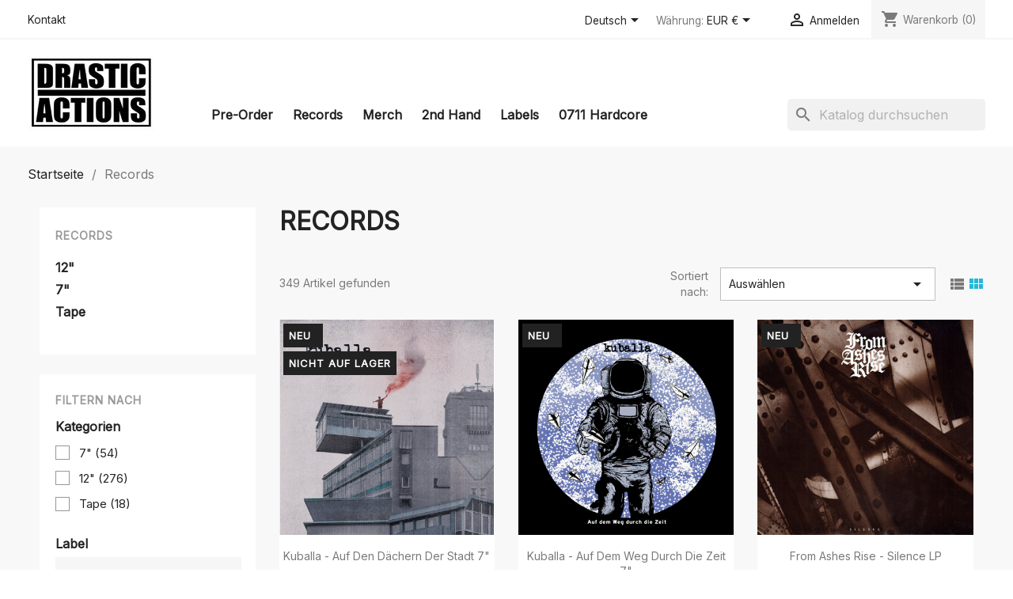

--- FILE ---
content_type: text/html; charset=utf-8
request_url: https://store.drastic-actions.de/de/19-records
body_size: 15507
content:
<!doctype html>
<html lang="de-DE">

  <head>
    
      
  <meta charset="utf-8">


  <meta http-equiv="x-ua-compatible" content="ie=edge">



  <title>Records</title>
  
    
  
  <meta name="description" content="">
  <meta name="keywords" content="">
        <link rel="canonical" href="https://store.drastic-actions.de/de/19-records">
    
          <link rel="alternate" href="https://store.drastic-actions.de/de/19-records" hreflang="de-de">
          <link rel="alternate" href="https://store.drastic-actions.de/en/19-records" hreflang="en-US">
      
  
  
    <script type="application/ld+json">
  {
    "@context": "https://schema.org",
    "@type": "Organization",
    "name" : "Drastic Actions",
    "url" : "https://store.drastic-actions.de/de/",
          "logo": {
        "@type": "ImageObject",
        "url":"https://store.drastic-actions.de/img/drastic-actions-logo-1544432595.jpg"
      }
      }
</script>

<script type="application/ld+json">
  {
    "@context": "https://schema.org",
    "@type": "WebPage",
    "isPartOf": {
      "@type": "WebSite",
      "url":  "https://store.drastic-actions.de/de/",
      "name": "Drastic Actions"
    },
    "name": "Records",
    "url":  "https://store.drastic-actions.de/de/19-records"
  }
</script>


  <script type="application/ld+json">
    {
      "@context": "https://schema.org",
      "@type": "BreadcrumbList",
      "itemListElement": [
                  {
            "@type": "ListItem",
            "position": 1,
            "name": "Startseite",
            "item": "https://store.drastic-actions.de/de/"
          },                  {
            "@type": "ListItem",
            "position": 2,
            "name": "Records",
            "item": "https://store.drastic-actions.de/de/19-records"
          }              ]
    }
  </script>
  
  
  
  <script type="application/ld+json">
  {
    "@context": "https://schema.org",
    "@type": "ItemList",
    "itemListElement": [
          {
        "@type": "ListItem",
        "position": 0,
        "name": "Kuballa - Auf Den Dächern Der Stadt 7&quot;",
        "url": "https://store.drastic-actions.de/de/startseite/1477-kuballa-auf-den-dächern-der-stadt-7-.html"
      },          {
        "@type": "ListItem",
        "position": 1,
        "name": "Kuballa - Auf Dem Weg Durch Die Zeit 7&quot;",
        "url": "https://store.drastic-actions.de/de/startseite/1476-kuballa-auf-dem-weg-durch-die-zeit-7-.html"
      },          {
        "@type": "ListItem",
        "position": 2,
        "name": "From Ashes Rise - Silence LP",
        "url": "https://store.drastic-actions.de/de/startseite/1475-from-ashes-rise-silence-lp-.html"
      },          {
        "@type": "ListItem",
        "position": 3,
        "name": "From Ashes Rise - Concrete And Steel LP",
        "url": "https://store.drastic-actions.de/de/startseite/1474-from-ashes-rise-concrete-and-steel-lp-.html"
      },          {
        "@type": "ListItem",
        "position": 4,
        "name": "Turmoil - From Bleeding Hands LP",
        "url": "https://store.drastic-actions.de/de/startseite/1473-turmoil-from-bleeding-hands-lp-.html"
      },          {
        "@type": "ListItem",
        "position": 5,
        "name": "Strife - Witness A Rebirth LP",
        "url": "https://store.drastic-actions.de/de/startseite/1472-strife-witness-a-rebirth-lp-.html"
      },          {
        "@type": "ListItem",
        "position": 6,
        "name": "Emma Ruth Rundle &amp; Thou - May Our Chambers Be Full LP",
        "url": "https://store.drastic-actions.de/de/startseite/1471-emma-ruth-rundle-thou-may-our-chambers-be-full-lp-.html"
      },          {
        "@type": "ListItem",
        "position": 7,
        "name": "Nails - Every Bridge Burning LP",
        "url": "https://store.drastic-actions.de/de/startseite/1470-nails-every-bridge-burning-lp-.html"
      },          {
        "@type": "ListItem",
        "position": 8,
        "name": "Turnstile - Never Enough LP",
        "url": "https://store.drastic-actions.de/de/startseite/1469-turnstile-never-enough-lp-.html"
      },          {
        "@type": "ListItem",
        "position": 9,
        "name": "Judge - Chung King Can Suck It LP",
        "url": "https://store.drastic-actions.de/de/startseite/1468-judge-chung-king-can-suck-it-lp-.html"
      },          {
        "@type": "ListItem",
        "position": 10,
        "name": "Drain - Living Proof LP",
        "url": "https://store.drastic-actions.de/de/startseite/1467-drain-living-proof-lp-.html"
      },          {
        "@type": "ListItem",
        "position": 11,
        "name": "Touché Amoré - 10 Years / 1000 Shows 2LP",
        "url": "https://store.drastic-actions.de/de/startseite/1466-touché-amoré-10-years-1000-shows-2lp.html"
      },          {
        "@type": "ListItem",
        "position": 12,
        "name": "Turning Point - It&#039;s Always Darkest Befort The Dawn LP",
        "url": "https://store.drastic-actions.de/de/startseite/1465-turning-point-it-s-always-darkest-befort-the-dawn-lp-.html"
      },          {
        "@type": "ListItem",
        "position": 13,
        "name": "Modern Baseball - Holy Ghost LP",
        "url": "https://store.drastic-actions.de/de/startseite/1464-modern-baseball-holy-ghost-lp-.html"
      },          {
        "@type": "ListItem",
        "position": 14,
        "name": "Death - Symbolic LP",
        "url": "https://store.drastic-actions.de/de/startseite/1463-death-symbolic-lp-.html"
      },          {
        "@type": "ListItem",
        "position": 15,
        "name": "Get Dead - Letters Home LP",
        "url": "https://store.drastic-actions.de/de/startseite/1462-get-dead-letters-home-lp-.html"
      },          {
        "@type": "ListItem",
        "position": 16,
        "name": "Bad Brains - I Against I LP",
        "url": "https://store.drastic-actions.de/de/startseite/1459-bad-brains-i-against-i-lp-.html"
      },          {
        "@type": "ListItem",
        "position": 17,
        "name": "Time Heist - With Every Passing Moment 12&quot;",
        "url": "https://store.drastic-actions.de/de/startseite/1458-time-heist-with-every-passing-moment-12.html"
      },          {
        "@type": "ListItem",
        "position": 18,
        "name": "Groundwork - Today We Will Not Be Invisible Nor Silent LP",
        "url": "https://store.drastic-actions.de/de/startseite/1457-groundwork-today-we-will-not-be-invisible-nor-silent-lp-.html"
      },          {
        "@type": "ListItem",
        "position": 19,
        "name": "Dag Nasty - Can I Say LP",
        "url": "https://store.drastic-actions.de/de/startseite/1456-dag-nasty-can-i-say-lp-.html"
      },          {
        "@type": "ListItem",
        "position": 20,
        "name": "Fugazi - First Demo LP",
        "url": "https://store.drastic-actions.de/de/startseite/1455-fugazi-first-demo-lp-.html"
      },          {
        "@type": "ListItem",
        "position": 21,
        "name": "Minor Threat - Out Of Step LP",
        "url": "https://store.drastic-actions.de/de/startseite/1454-minor-threat-out-of-step-lp-.html"
      },          {
        "@type": "ListItem",
        "position": 22,
        "name": "Minor Threat - st LP",
        "url": "https://store.drastic-actions.de/de/startseite/1453-minor-threat-st-lp-.html"
      },          {
        "@type": "ListItem",
        "position": 23,
        "name": "La Dispute - No One Was Driving The Car",
        "url": "https://store.drastic-actions.de/de/startseite/1452-la-dispute-no-one-was-driving-the-car-.html"
      }        ]
  }
</script>

  
  
    
                
                            
        <link rel="next" href="https://store.drastic-actions.de/de/19-records?page=2">  

  
    <meta property="og:title" content="Records" />
    <meta property="og:description" content="" />
    <meta property="og:url" content="https://store.drastic-actions.de/de/19-records" />
    <meta property="og:site_name" content="Drastic Actions" />
    <meta property="og:type" content="website" />    



  <meta name="viewport" content="width=device-width, initial-scale=1">



  <link rel="icon" type="image/vnd.microsoft.icon" href="https://store.drastic-actions.de/img/favicon.ico?1544432595">
  <link rel="shortcut icon" type="image/x-icon" href="https://store.drastic-actions.de/img/favicon.ico?1544432595">



    <link rel="stylesheet" href="https://store.drastic-actions.de/themes/classic/assets/css/theme.css" type="text/css" media="all">
  <link rel="stylesheet" href="https://store.drastic-actions.de/modules/paypal/views/css/paypal_fo.css" type="text/css" media="all">
  <link rel="stylesheet" href="https://store.drastic-actions.de/modules/ps_searchbar/ps_searchbar.css" type="text/css" media="all">
  <link rel="stylesheet" href="https://store.drastic-actions.de/modules/ps_facetedsearch/views/dist/front.css" type="text/css" media="all">
  <link rel="stylesheet" href="https://store.drastic-actions.de/js/jquery/ui/themes/base/minified/jquery-ui.min.css" type="text/css" media="all">
  <link rel="stylesheet" href="https://store.drastic-actions.de/js/jquery/ui/themes/base/minified/jquery.ui.theme.min.css" type="text/css" media="all">
  <link rel="stylesheet" href="https://store.drastic-actions.de/themes/child_classic/assets/css/custom.css" type="text/css" media="all">




  

  <script type="text/javascript">
        var prestashop = {"cart":{"products":[],"totals":{"total":{"type":"total","label":"Gesamt","amount":0,"value":"0,00\u00a0\u20ac"},"total_including_tax":{"type":"total","label":"Gesamt (inkl. MwSt.)","amount":0,"value":"0,00\u00a0\u20ac"},"total_excluding_tax":{"type":"total","label":"Gesamtpreis o. MwSt.","amount":0,"value":"0,00\u00a0\u20ac"}},"subtotals":{"products":{"type":"products","label":"Zwischensumme","amount":0,"value":"0,00\u00a0\u20ac"},"discounts":null,"shipping":{"type":"shipping","label":"Versand","amount":0,"value":""},"tax":null},"products_count":0,"summary_string":"0 Artikel","vouchers":{"allowed":1,"added":[]},"discounts":[],"minimalPurchase":0,"minimalPurchaseRequired":""},"currency":{"id":1,"name":"Euro","iso_code":"EUR","iso_code_num":"978","sign":"\u20ac"},"customer":{"lastname":null,"firstname":null,"email":null,"birthday":null,"newsletter":null,"newsletter_date_add":null,"optin":null,"website":null,"company":null,"siret":null,"ape":null,"is_logged":false,"gender":{"type":null,"name":null},"addresses":[]},"language":{"name":"Deutsch (German)","iso_code":"de","locale":"de-DE","language_code":"de-de","is_rtl":0,"date_format_lite":"d.m.Y","date_format_full":"d.m.Y H:i:s","id":1},"page":{"title":"","canonical":"https:\/\/store.drastic-actions.de\/de\/19-records","meta":{"title":"Records","description":"","keywords":null,"robots":"index"},"page_name":"category","body_classes":{"lang-de":true,"lang-rtl":false,"country-DE":true,"currency-EUR":true,"layout-left-column":true,"page-category":true,"tax-display-disabled":true,"page-customer-account":false,"category-id-19":true,"category-Records":true,"category-id-parent-2":true,"category-depth-level-2":true},"admin_notifications":[],"password-policy":{"feedbacks":{"0":"Sehr schwach","1":"Schwach","2":"Durchschnitt","3":"Stark","4":"Sehr stark","Straight rows of keys are easy to guess":"Nebeneinander liegende Tastenreihen sind leicht zu erraten","Short keyboard patterns are easy to guess":"Kurze Tastatur-Muster sind leicht zu erraten","Use a longer keyboard pattern with more turns":"Verwenden Sie ein l\u00e4ngeres Tastatur-Muster mit mehr Zuf\u00e4llen","Repeats like \"aaa\" are easy to guess":"Wiederholungen wie \u201eaaa\u201c sind leicht zu erraten","Repeats like \"abcabcabc\" are only slightly harder to guess than \"abc\"":"Wiederholungen wie \u201eabcabcabc\u201c sind nur etwas schwerer zu erraten als \u201eabc\u201c","Sequences like abc or 6543 are easy to guess":"Sequences like \"abc\" or \"6543\" are easy to guess","Recent years are easy to guess":"Aktuelle Jahre sind leicht zu erraten","Dates are often easy to guess":"Datumsangaben sind oft leicht zu erraten","This is a top-10 common password":"Dies ist ein g\u00e4ngiges Top-10-Passwort","This is a top-100 common password":"Dies ist ein g\u00e4ngiges Top-100-Passwort","This is a very common password":"Dies ist ein sehr g\u00e4ngiges Passwort","This is similar to a commonly used password":"Dies \u00e4hnelt einem g\u00e4ngigen Passwort","A word by itself is easy to guess":"Ein einzelnes Wort ist leicht zu erraten","Names and surnames by themselves are easy to guess":"Vor- und Nachnamen sind leicht zu erraten","Common names and surnames are easy to guess":"G\u00e4ngige Vor- und Nachnamen sind leicht zu erraten","Use a few words, avoid common phrases":"Verwenden Sie mehrere W\u00f6rter, vermeiden Sie g\u00e4ngige Ausdr\u00fccke.","No need for symbols, digits, or uppercase letters":"Symbole, Ziffern oder Gro\u00dfbuchstaben sind nicht notwendig","Avoid repeated words and characters":"Vermeiden Sie Wort- und Zeichenwiederholungen","Avoid sequences":"Vermeiden Sie Sequenzen","Avoid recent years":"Vermeiden Sie aktuelle Jahreszahlen","Avoid years that are associated with you":"Vermeiden Sie Jahreszahlen, die mit Ihnen in Verbindung gebracht werden k\u00f6nnen","Avoid dates and years that are associated with you":"Vermeiden Sie Datums- und Jahresangaben, die mit Ihnen in Verbindung gebracht werden k\u00f6nnen","Capitalization doesn't help very much":"Gro\u00dfschreibung ist nicht sehr hilfreich","All-uppercase is almost as easy to guess as all-lowercase":"Gro\u00dfschreibung ist fast genau so leicht zu erraten wie Kleinschreibung","Reversed words aren't much harder to guess":"Umgekehrte W\u00f6rter sind nicht viel schwerer zu erraten","Predictable substitutions like '@' instead of 'a' don't help very much":"Predictable substitutions like \"@\" instead of \"a\" don't help very much","Add another word or two. Uncommon words are better.":"Erg\u00e4nzen Sie ein oder zwei W\u00f6rter. Selten gebrauchte W\u00f6rter sind besser."}}},"shop":{"name":"Drastic Actions","logo":"https:\/\/store.drastic-actions.de\/img\/drastic-actions-logo-1544432595.jpg","stores_icon":"https:\/\/store.drastic-actions.de\/img\/logo_stores.png","favicon":"https:\/\/store.drastic-actions.de\/img\/favicon.ico"},"core_js_public_path":"\/themes\/","urls":{"base_url":"https:\/\/store.drastic-actions.de\/","current_url":"https:\/\/store.drastic-actions.de\/de\/19-records","shop_domain_url":"https:\/\/store.drastic-actions.de","img_ps_url":"https:\/\/store.drastic-actions.de\/img\/","img_cat_url":"https:\/\/store.drastic-actions.de\/img\/c\/","img_lang_url":"https:\/\/store.drastic-actions.de\/img\/l\/","img_prod_url":"https:\/\/store.drastic-actions.de\/img\/p\/","img_manu_url":"https:\/\/store.drastic-actions.de\/img\/m\/","img_sup_url":"https:\/\/store.drastic-actions.de\/img\/su\/","img_ship_url":"https:\/\/store.drastic-actions.de\/img\/s\/","img_store_url":"https:\/\/store.drastic-actions.de\/img\/st\/","img_col_url":"https:\/\/store.drastic-actions.de\/img\/co\/","img_url":"https:\/\/store.drastic-actions.de\/themes\/child_classic\/assets\/img\/","css_url":"https:\/\/store.drastic-actions.de\/themes\/child_classic\/assets\/css\/","js_url":"https:\/\/store.drastic-actions.de\/themes\/child_classic\/assets\/js\/","pic_url":"https:\/\/store.drastic-actions.de\/upload\/","theme_assets":"https:\/\/store.drastic-actions.de\/themes\/child_classic\/assets\/","pages":{"address":"https:\/\/store.drastic-actions.de\/de\/adresse","addresses":"https:\/\/store.drastic-actions.de\/de\/adressen","authentication":"https:\/\/store.drastic-actions.de\/de\/authentifizierung","manufacturer":"https:\/\/store.drastic-actions.de\/de\/hersteller","cart":"https:\/\/store.drastic-actions.de\/de\/warenkorb","category":"https:\/\/store.drastic-actions.de\/de\/index.php?controller=category","cms":"https:\/\/store.drastic-actions.de\/de\/index.php?controller=cms","contact":"https:\/\/store.drastic-actions.de\/de\/kontaktieren-sie-uns","discount":"https:\/\/store.drastic-actions.de\/de\/Rabatt","guest_tracking":"https:\/\/store.drastic-actions.de\/de\/auftragsverfolgung-gast","history":"https:\/\/store.drastic-actions.de\/de\/bestellungsverlauf","identity":"https:\/\/store.drastic-actions.de\/de\/kennung","index":"https:\/\/store.drastic-actions.de\/de\/","my_account":"https:\/\/store.drastic-actions.de\/de\/mein-Konto","order_confirmation":"https:\/\/store.drastic-actions.de\/de\/bestellbestatigung","order_detail":"https:\/\/store.drastic-actions.de\/de\/index.php?controller=order-detail","order_follow":"https:\/\/store.drastic-actions.de\/de\/bestellungsverfolgung","order":"https:\/\/store.drastic-actions.de\/de\/bestellung","order_return":"https:\/\/store.drastic-actions.de\/de\/index.php?controller=order-return","order_slip":"https:\/\/store.drastic-actions.de\/de\/bestellschein","pagenotfound":"https:\/\/store.drastic-actions.de\/de\/seite-nicht-gefunden","password":"https:\/\/store.drastic-actions.de\/de\/kennwort-wiederherstellung","pdf_invoice":"https:\/\/store.drastic-actions.de\/de\/index.php?controller=pdf-invoice","pdf_order_return":"https:\/\/store.drastic-actions.de\/de\/index.php?controller=pdf-order-return","pdf_order_slip":"https:\/\/store.drastic-actions.de\/de\/index.php?controller=pdf-order-slip","prices_drop":"https:\/\/store.drastic-actions.de\/de\/sale","product":"https:\/\/store.drastic-actions.de\/de\/index.php?controller=product","registration":"https:\/\/store.drastic-actions.de\/de\/index.php?controller=registration","search":"https:\/\/store.drastic-actions.de\/de\/suche","sitemap":"https:\/\/store.drastic-actions.de\/de\/Sitemap","stores":"https:\/\/store.drastic-actions.de\/de\/shops","supplier":"https:\/\/store.drastic-actions.de\/de\/zulieferer","brands":"https:\/\/store.drastic-actions.de\/de\/hersteller","register":"https:\/\/store.drastic-actions.de\/de\/index.php?controller=registration","order_login":"https:\/\/store.drastic-actions.de\/de\/bestellung?login=1"},"alternative_langs":{"de-de":"https:\/\/store.drastic-actions.de\/de\/19-records","en-US":"https:\/\/store.drastic-actions.de\/en\/19-records"},"actions":{"logout":"https:\/\/store.drastic-actions.de\/de\/?mylogout="},"no_picture_image":{"bySize":{"small_default":{"url":"https:\/\/store.drastic-actions.de\/img\/p\/de-default-small_default.jpg","width":98,"height":98},"cart_default":{"url":"https:\/\/store.drastic-actions.de\/img\/p\/de-default-cart_default.jpg","width":125,"height":125},"home_default":{"url":"https:\/\/store.drastic-actions.de\/img\/p\/de-default-home_default.jpg","width":350,"height":350},"medium_default":{"url":"https:\/\/store.drastic-actions.de\/img\/p\/de-default-medium_default.jpg","width":452,"height":452},"large_default":{"url":"https:\/\/store.drastic-actions.de\/img\/p\/de-default-large_default.jpg","width":800,"height":800}},"small":{"url":"https:\/\/store.drastic-actions.de\/img\/p\/de-default-small_default.jpg","width":98,"height":98},"medium":{"url":"https:\/\/store.drastic-actions.de\/img\/p\/de-default-home_default.jpg","width":350,"height":350},"large":{"url":"https:\/\/store.drastic-actions.de\/img\/p\/de-default-large_default.jpg","width":800,"height":800},"legend":""}},"configuration":{"display_taxes_label":false,"display_prices_tax_incl":false,"is_catalog":false,"show_prices":true,"opt_in":{"partner":false},"quantity_discount":{"type":"discount","label":"Rabatt auf St\u00fcckzahl"},"voucher_enabled":1,"return_enabled":0},"field_required":[],"breadcrumb":{"links":[{"title":"Startseite","url":"https:\/\/store.drastic-actions.de\/de\/"},{"title":"Records","url":"https:\/\/store.drastic-actions.de\/de\/19-records"}],"count":2},"link":{"protocol_link":"https:\/\/","protocol_content":"https:\/\/"},"time":1768587527,"static_token":"5a196fb96e2a5ab19acc82ca46149eb4","token":"51ca0e1d19e14edd3d80fe9e7496bab1","debug":false};
      </script>



  



    
  </head>

  <body id="category" class="lang-de country-de currency-eur layout-left-column page-category tax-display-disabled category-id-19 category-records category-id-parent-2 category-depth-level-2">

    
      
    

    <main>
      
              

      <header id="header">
        
          
  <div class="header-banner">
    
  </div>



  <nav class="header-nav">
    <div class="container">
      <div class="row">
        <div class="hidden-sm-down">
          <div class="col-md-5 col-xs-12">
            <div id="_desktop_contact_link">
  <div id="contact-link">
          <a href="https://store.drastic-actions.de/de/kontaktieren-sie-uns">Kontakt</a>
      </div>
</div>

          </div>
          <div class="col-md-7 right-nav">
              <div id="_desktop_language_selector">
  <div class="language-selector-wrapper">
    <span id="language-selector-label" class="hidden-md-up">Sprache:</span>
    <div class="language-selector dropdown js-dropdown">
      <button data-toggle="dropdown" class="hidden-sm-down btn-unstyle" aria-haspopup="true" aria-expanded="false" aria-label="Dropdown Sprachen">
        <span class="expand-more">Deutsch</span>
        <i class="material-icons expand-more">&#xE5C5;</i>
      </button>
      <ul class="dropdown-menu hidden-sm-down" aria-labelledby="language-selector-label">
                  <li  class="current" >
            <a href="https://store.drastic-actions.de/de/19-records" class="dropdown-item" data-iso-code="de">Deutsch</a>
          </li>
                  <li >
            <a href="https://store.drastic-actions.de/en/19-records" class="dropdown-item" data-iso-code="en">English</a>
          </li>
              </ul>
      <select class="link hidden-md-up" aria-labelledby="language-selector-label">
                  <option value="https://store.drastic-actions.de/de/19-records" selected="selected" data-iso-code="de">
            Deutsch
          </option>
                  <option value="https://store.drastic-actions.de/en/19-records" data-iso-code="en">
            English
          </option>
              </select>
    </div>
  </div>
</div>
<div id="_desktop_currency_selector">
  <div class="currency-selector dropdown js-dropdown">
    <span id="currency-selector-label">Währung:</span>
    <button data-toggle="dropdown" class="hidden-sm-down btn-unstyle" aria-haspopup="true" aria-expanded="false" aria-label="Währungsschalter">
      <span class="expand-more _gray-darker">EUR €</span>
      <i class="material-icons expand-more">&#xE5C5;</i>
    </button>
    <ul class="dropdown-menu hidden-sm-down" aria-labelledby="currency-selector-label">
              <li  class="current" >
          <a title="Euro" rel="nofollow" href="https://store.drastic-actions.de/de/19-records?SubmitCurrency=1&amp;id_currency=1" class="dropdown-item">EUR €</a>
        </li>
              <li >
          <a title="Britisches Pfund" rel="nofollow" href="https://store.drastic-actions.de/de/19-records?SubmitCurrency=1&amp;id_currency=3" class="dropdown-item">GBP £</a>
        </li>
              <li >
          <a title="US-Dollar" rel="nofollow" href="https://store.drastic-actions.de/de/19-records?SubmitCurrency=1&amp;id_currency=4" class="dropdown-item">USD $</a>
        </li>
          </ul>
    <select class="link hidden-md-up" aria-labelledby="currency-selector-label">
              <option value="https://store.drastic-actions.de/de/19-records?SubmitCurrency=1&amp;id_currency=1" selected="selected">EUR €</option>
              <option value="https://store.drastic-actions.de/de/19-records?SubmitCurrency=1&amp;id_currency=3">GBP £</option>
              <option value="https://store.drastic-actions.de/de/19-records?SubmitCurrency=1&amp;id_currency=4">USD $</option>
          </select>
  </div>
</div>
<div id="_desktop_user_info">
  <div class="user-info">
          <a
        href="https://store.drastic-actions.de/de/authentifizierung?back=https%3A%2F%2Fstore.drastic-actions.de%2Fde%2F19-records"
        title="Anmelden zu Ihrem Kundenbereich"
        rel="nofollow"
      >
        <i class="material-icons">&#xE7FF;</i>
        <span class="hidden-sm-down">Anmelden</span>
      </a>
      </div>
</div>
<div id="_desktop_cart">
  <div class="blockcart cart-preview inactive" data-refresh-url="//store.drastic-actions.de/de/module/ps_shoppingcart/ajax">
    <div class="header">
              <i class="material-icons shopping-cart" aria-hidden="true">shopping_cart</i>
        <span class="hidden-sm-down">Warenkorb</span>
        <span class="cart-products-count">(0)</span>
          </div>
  </div>
</div>

          </div>
        </div>
        <div class="hidden-md-up text-sm-center mobile">
          <div class="float-xs-left" id="menu-icon">
            <i class="material-icons d-inline">&#xE5D2;</i>
          </div>
          <div class="float-xs-right" id="_mobile_cart"></div>
          <div class="float-xs-right" id="_mobile_user_info"></div>
          <div class="top-logo" id="_mobile_logo"></div>
          <div class="clearfix"></div>
        </div>
      </div>
    </div>
  </nav>



  <div class="header-top">
    <div class="container">
       <div class="row">
        <div class="col-md-2 hidden-sm-down" id="_desktop_logo">
                                    
  <a href="https://store.drastic-actions.de/de/">
    <img
      class="logo img-fluid"
      src="https://store.drastic-actions.de/img/drastic-actions-logo-1544432595.jpg"
      alt="Drastic Actions"
      loading="lazy"
      width="160"
      height="95">
  </a>

                              </div>
        <div class="header-top-right col-md-10 col-sm-12 position-static">
          

<div class="menu js-top-menu position-static hidden-sm-down" id="_desktop_top_menu">
    
          <ul class="top-menu" id="top-menu" data-depth="0">
                    <li class="category" id="category-21">
                          <a
                class="dropdown-item"
                href="https://store.drastic-actions.de/de/21-pre-order" data-depth="0"
                              >
                                Pre-Order
              </a>
                          </li>
                    <li class="category current " id="category-19">
                          <a
                class="dropdown-item"
                href="https://store.drastic-actions.de/de/19-records" data-depth="0"
                              >
                                                                      <span class="float-xs-right hidden-md-up">
                    <span data-target="#top_sub_menu_69960" data-toggle="collapse" class="navbar-toggler collapse-icons">
                      <i class="material-icons add">&#xE313;</i>
                      <i class="material-icons remove">&#xE316;</i>
                    </span>
                  </span>
                                Records
              </a>
                            <div  class="popover sub-menu js-sub-menu collapse" id="top_sub_menu_69960">
                
          <ul class="top-menu"  data-depth="1">
                    <li class="category" id="category-12">
                          <a
                class="dropdown-item dropdown-submenu"
                href="https://store.drastic-actions.de/de/12-12" data-depth="1"
                              >
                                12&quot;
              </a>
                          </li>
                    <li class="category" id="category-13">
                          <a
                class="dropdown-item dropdown-submenu"
                href="https://store.drastic-actions.de/de/13-7" data-depth="1"
                              >
                                7&quot;
              </a>
                          </li>
                    <li class="category" id="category-14">
                          <a
                class="dropdown-item dropdown-submenu"
                href="https://store.drastic-actions.de/de/14-tape" data-depth="1"
                              >
                                Tape 
              </a>
                          </li>
              </ul>
    
              </div>
                          </li>
                    <li class="category" id="category-15">
                          <a
                class="dropdown-item"
                href="https://store.drastic-actions.de/de/15-merch" data-depth="0"
                              >
                                                                      <span class="float-xs-right hidden-md-up">
                    <span data-target="#top_sub_menu_28407" data-toggle="collapse" class="navbar-toggler collapse-icons">
                      <i class="material-icons add">&#xE313;</i>
                      <i class="material-icons remove">&#xE316;</i>
                    </span>
                  </span>
                                Merch
              </a>
                            <div  class="popover sub-menu js-sub-menu collapse" id="top_sub_menu_28407">
                
          <ul class="top-menu"  data-depth="1">
                    <li class="category" id="category-16">
                          <a
                class="dropdown-item dropdown-submenu"
                href="https://store.drastic-actions.de/de/16-shirts" data-depth="1"
                              >
                                Shirts
              </a>
                          </li>
                    <li class="category" id="category-17">
                          <a
                class="dropdown-item dropdown-submenu"
                href="https://store.drastic-actions.de/de/17-other" data-depth="1"
                              >
                                Other
              </a>
                          </li>
                    <li class="category" id="category-24">
                          <a
                class="dropdown-item dropdown-submenu"
                href="https://store.drastic-actions.de/de/24-pre-order" data-depth="1"
                              >
                                Pre-Order
              </a>
                          </li>
              </ul>
    
              </div>
                          </li>
                    <li class="category" id="category-23">
                          <a
                class="dropdown-item"
                href="https://store.drastic-actions.de/de/23-2nd-hand" data-depth="0"
                              >
                                                                      <span class="float-xs-right hidden-md-up">
                    <span data-target="#top_sub_menu_84963" data-toggle="collapse" class="navbar-toggler collapse-icons">
                      <i class="material-icons add">&#xE313;</i>
                      <i class="material-icons remove">&#xE316;</i>
                    </span>
                  </span>
                                2nd Hand
              </a>
                            <div  class="popover sub-menu js-sub-menu collapse" id="top_sub_menu_84963">
                
          <ul class="top-menu"  data-depth="1">
                    <li class="category" id="category-27">
                          <a
                class="dropdown-item dropdown-submenu"
                href="https://store.drastic-actions.de/de/27-2nd-hand-vinyl" data-depth="1"
                              >
                                2nd Hand Vinyl
              </a>
                          </li>
                    <li class="category" id="category-28">
                          <a
                class="dropdown-item dropdown-submenu"
                href="https://store.drastic-actions.de/de/28-2nd-hand-merch" data-depth="1"
                              >
                                2nd Hand Merch
              </a>
                          </li>
              </ul>
    
              </div>
                          </li>
                    <li class="manufacturers" id="manufacturers">
                          <a
                class="dropdown-item"
                href="https://store.drastic-actions.de/de/hersteller" data-depth="0"
                              >
                                                                      <span class="float-xs-right hidden-md-up">
                    <span data-target="#top_sub_menu_15723" data-toggle="collapse" class="navbar-toggler collapse-icons">
                      <i class="material-icons add">&#xE313;</i>
                      <i class="material-icons remove">&#xE316;</i>
                    </span>
                  </span>
                                Labels
              </a>
                            <div  class="popover sub-menu js-sub-menu collapse" id="top_sub_menu_15723">
                
          <ul class="top-menu"  data-depth="1">
                    <li class="manufacturer" id="manufacturer-35">
                          <a
                class="dropdown-item dropdown-submenu"
                href="https://store.drastic-actions.de/de/35_6131-records" data-depth="1"
                              >
                                6131 Records
              </a>
                          </li>
                    <li class="manufacturer" id="manufacturer-34">
                          <a
                class="dropdown-item dropdown-submenu"
                href="https://store.drastic-actions.de/de/34_a389-recordings" data-depth="1"
                              >
                                A389 Recordings 
              </a>
                          </li>
                    <li class="manufacturer" id="manufacturer-11">
                          <a
                class="dropdown-item dropdown-submenu"
                href="https://store.drastic-actions.de/de/11_adagio-830" data-depth="1"
                              >
                                Adagio 830
              </a>
                          </li>
                    <li class="manufacturer" id="manufacturer-36">
                          <a
                class="dropdown-item dropdown-submenu"
                href="https://store.drastic-actions.de/de/36_alerta-antifascista" data-depth="1"
                              >
                                Alerta Antifascista 
              </a>
                          </li>
                    <li class="manufacturer" id="manufacturer-5">
                          <a
                class="dropdown-item dropdown-submenu"
                href="https://store.drastic-actions.de/de/5_assault-records" data-depth="1"
                              >
                                Assault Records
              </a>
                          </li>
                    <li class="manufacturer" id="manufacturer-51">
                          <a
                class="dropdown-item dropdown-submenu"
                href="https://store.drastic-actions.de/de/51_backbite-records" data-depth="1"
                              >
                                Backbite Records
              </a>
                          </li>
                    <li class="manufacturer" id="manufacturer-12">
                          <a
                class="dropdown-item dropdown-submenu"
                href="https://store.drastic-actions.de/de/12_barfight-records" data-depth="1"
                              >
                                Barfight Records
              </a>
                          </li>
                    <li class="manufacturer" id="manufacturer-64">
                          <a
                class="dropdown-item dropdown-submenu"
                href="https://store.drastic-actions.de/de/64_bitter-melody-records" data-depth="1"
                              >
                                Bitter Melody Records
              </a>
                          </li>
                    <li class="manufacturer" id="manufacturer-23">
                          <a
                class="dropdown-item dropdown-submenu"
                href="https://store.drastic-actions.de/de/23_blacktop-records" data-depth="1"
                              >
                                Blacktop Records
              </a>
                          </li>
                    <li class="manufacturer" id="manufacturer-6">
                          <a
                class="dropdown-item dropdown-submenu"
                href="https://store.drastic-actions.de/de/6_bridge-9-records" data-depth="1"
                              >
                                Bridge 9 Records
              </a>
                          </li>
                    <li class="manufacturer" id="manufacturer-66">
                          <a
                class="dropdown-item dropdown-submenu"
                href="https://store.drastic-actions.de/de/66_choke-records" data-depth="1"
                              >
                                Choke Records
              </a>
                          </li>
                    <li class="manufacturer" id="manufacturer-3">
                          <a
                class="dropdown-item dropdown-submenu"
                href="https://store.drastic-actions.de/de/3_cobra-records" data-depth="1"
                              >
                                Cobra Records
              </a>
                          </li>
                    <li class="manufacturer" id="manufacturer-9">
                          <a
                class="dropdown-item dropdown-submenu"
                href="https://store.drastic-actions.de/de/9_dead-gone-records" data-depth="1"
                              >
                                Dead &amp; Gone Records
              </a>
                          </li>
                    <li class="manufacturer" id="manufacturer-7">
                          <a
                class="dropdown-item dropdown-submenu"
                href="https://store.drastic-actions.de/de/7_deathwish-records" data-depth="1"
                              >
                                Deathwish Records
              </a>
                          </li>
                    <li class="manufacturer" id="manufacturer-42">
                          <a
                class="dropdown-item dropdown-submenu"
                href="https://store.drastic-actions.de/de/42_demons-run-amok-records" data-depth="1"
                              >
                                Demons Run Amok Records
              </a>
                          </li>
                    <li class="manufacturer" id="manufacturer-56">
                          <a
                class="dropdown-item dropdown-submenu"
                href="https://store.drastic-actions.de/de/56_devarishi-records" data-depth="1"
                              >
                                Devarishi Records
              </a>
                          </li>
                    <li class="manufacturer" id="manufacturer-27">
                          <a
                class="dropdown-item dropdown-submenu"
                href="https://store.drastic-actions.de/de/27_dischord-records" data-depth="1"
                              >
                                Dischord Records
              </a>
                          </li>
                    <li class="manufacturer" id="manufacturer-2">
                          <a
                class="dropdown-item dropdown-submenu"
                href="https://store.drastic-actions.de/de/2_drastic-actions" data-depth="1"
                              >
                                Drastic Actions 
              </a>
                          </li>
                    <li class="manufacturer" id="manufacturer-65">
                          <a
                class="dropdown-item dropdown-submenu"
                href="https://store.drastic-actions.de/de/65_earache-records" data-depth="1"
                              >
                                Earache Records
              </a>
                          </li>
                    <li class="manufacturer" id="manufacturer-30">
                          <a
                class="dropdown-item dropdown-submenu"
                href="https://store.drastic-actions.de/de/30_end-hits-records" data-depth="1"
                              >
                                End Hits Records
              </a>
                          </li>
                    <li class="manufacturer" id="manufacturer-37">
                          <a
                class="dropdown-item dropdown-submenu"
                href="https://store.drastic-actions.de/de/37_epitaph-records" data-depth="1"
                              >
                                Epitaph Records
              </a>
                          </li>
                    <li class="manufacturer" id="manufacturer-54">
                          <a
                class="dropdown-item dropdown-submenu"
                href="https://store.drastic-actions.de/de/54_equal-vision-records" data-depth="1"
                              >
                                Equal Vision Records
              </a>
                          </li>
                    <li class="manufacturer" id="manufacturer-47">
                          <a
                class="dropdown-item dropdown-submenu"
                href="https://store.drastic-actions.de/de/47_evilgreed" data-depth="1"
                              >
                                Evilgreed 
              </a>
                          </li>
                    <li class="manufacturer" id="manufacturer-8">
                          <a
                class="dropdown-item dropdown-submenu"
                href="https://store.drastic-actions.de/de/8_excursion-records" data-depth="1"
                              >
                                Excursion Records
              </a>
                          </li>
                    <li class="manufacturer" id="manufacturer-20">
                          <a
                class="dropdown-item dropdown-submenu"
                href="https://store.drastic-actions.de/de/20_fashionable-idiots" data-depth="1"
                              >
                                Fashionable Idiots 
              </a>
                          </li>
                    <li class="manufacturer" id="manufacturer-39">
                          <a
                class="dropdown-item dropdown-submenu"
                href="https://store.drastic-actions.de/de/39_fat-wreck-chords" data-depth="1"
                              >
                                Fat Wreck Chords
              </a>
                          </li>
                    <li class="manufacturer" id="manufacturer-21">
                          <a
                class="dropdown-item dropdown-submenu"
                href="https://store.drastic-actions.de/de/21_fields-of-hope-records" data-depth="1"
                              >
                                Fields Of Hope Records
              </a>
                          </li>
                    <li class="manufacturer" id="manufacturer-25">
                          <a
                class="dropdown-item dropdown-submenu"
                href="https://store.drastic-actions.de/de/25_fond-of-life-records" data-depth="1"
                              >
                                Fond Of Life Records
              </a>
                          </li>
                    <li class="manufacturer" id="manufacturer-53">
                          <a
                class="dropdown-item dropdown-submenu"
                href="https://store.drastic-actions.de/de/53_gunner-records" data-depth="1"
                              >
                                Gunner Records
              </a>
                          </li>
                    <li class="manufacturer" id="manufacturer-57">
                          <a
                class="dropdown-item dropdown-submenu"
                href="https://store.drastic-actions.de/de/57_indecision-records" data-depth="1"
                              >
                                Indecision Records
              </a>
                          </li>
                    <li class="manufacturer" id="manufacturer-19">
                          <a
                class="dropdown-item dropdown-submenu"
                href="https://store.drastic-actions.de/de/19_initial-records" data-depth="1"
                              >
                                Initial Records 
              </a>
                          </li>
                    <li class="manufacturer" id="manufacturer-49">
                          <a
                class="dropdown-item dropdown-submenu"
                href="https://store.drastic-actions.de/de/49_isolation-records" data-depth="1"
                              >
                                Isolation Records 
              </a>
                          </li>
                    <li class="manufacturer" id="manufacturer-45">
                          <a
                class="dropdown-item dropdown-submenu"
                href="https://store.drastic-actions.de/de/45_metal-blade-records" data-depth="1"
                              >
                                Metal Blade Records
              </a>
                          </li>
                    <li class="manufacturer" id="manufacturer-48">
                          <a
                class="dropdown-item dropdown-submenu"
                href="https://store.drastic-actions.de/de/48_mind-control-records" data-depth="1"
                              >
                                Mind Control Records 
              </a>
                          </li>
                    <li class="manufacturer" id="manufacturer-62">
                          <a
                class="dropdown-item dropdown-submenu"
                href="https://store.drastic-actions.de/de/62_modern-illusion-records" data-depth="1"
                              >
                                Modern Illusion Records
              </a>
                          </li>
                    <li class="manufacturer" id="manufacturer-58">
                          <a
                class="dropdown-item dropdown-submenu"
                href="https://store.drastic-actions.de/de/58_new-age-records" data-depth="1"
                              >
                                New Age Records 
              </a>
                          </li>
                    <li class="manufacturer" id="manufacturer-40">
                          <a
                class="dropdown-item dropdown-submenu"
                href="https://store.drastic-actions.de/de/40_no-sleep-records" data-depth="1"
                              >
                                No Sleep Records
              </a>
                          </li>
                    <li class="manufacturer" id="manufacturer-52">
                          <a
                class="dropdown-item dropdown-submenu"
                href="https://store.drastic-actions.de/de/52_nuclear-blast" data-depth="1"
                              >
                                Nuclear Blast 
              </a>
                          </li>
                    <li class="manufacturer" id="manufacturer-61">
                          <a
                class="dropdown-item dropdown-submenu"
                href="https://store.drastic-actions.de/de/61_peaceville-records" data-depth="1"
                              >
                                Peaceville Records
              </a>
                          </li>
                    <li class="manufacturer" id="manufacturer-50">
                          <a
                class="dropdown-item dropdown-submenu"
                href="https://store.drastic-actions.de/de/50_per-koro-records" data-depth="1"
                              >
                                Per Koro Records
              </a>
                          </li>
                    <li class="manufacturer" id="manufacturer-22">
                          <a
                class="dropdown-item dropdown-submenu"
                href="https://store.drastic-actions.de/de/22_platinum-recordings" data-depth="1"
                              >
                                Platinum Recordings
              </a>
                          </li>
                    <li class="manufacturer" id="manufacturer-44">
                          <a
                class="dropdown-item dropdown-submenu"
                href="https://store.drastic-actions.de/de/44_pop-wig-records" data-depth="1"
                              >
                                Pop Wig Records
              </a>
                          </li>
                    <li class="manufacturer" id="manufacturer-13">
                          <a
                class="dropdown-item dropdown-submenu"
                href="https://store.drastic-actions.de/de/13_prügelprinz-records" data-depth="1"
                              >
                                Prügelprinz Records
              </a>
                          </li>
                    <li class="manufacturer" id="manufacturer-31">
                          <a
                class="dropdown-item dropdown-submenu"
                href="https://store.drastic-actions.de/de/31_react-records" data-depth="1"
                              >
                                React Records
              </a>
                          </li>
                    <li class="manufacturer" id="manufacturer-41">
                          <a
                class="dropdown-item dropdown-submenu"
                href="https://store.drastic-actions.de/de/41_reaper-records" data-depth="1"
                              >
                                Reaper Records 
              </a>
                          </li>
                    <li class="manufacturer" id="manufacturer-15">
                          <a
                class="dropdown-item dropdown-submenu"
                href="https://store.drastic-actions.de/de/15_reflections-records" data-depth="1"
                              >
                                Reflections Records 
              </a>
                          </li>
                    <li class="manufacturer" id="manufacturer-10">
                          <a
                class="dropdown-item dropdown-submenu"
                href="https://store.drastic-actions.de/de/10_refuse-records" data-depth="1"
                              >
                                Refuse Records
              </a>
                          </li>
                    <li class="manufacturer" id="manufacturer-32">
                          <a
                class="dropdown-item dropdown-submenu"
                href="https://store.drastic-actions.de/de/32_relapse-records" data-depth="1"
                              >
                                Relapse Records
              </a>
                          </li>
                    <li class="manufacturer" id="manufacturer-4">
                          <a
                class="dropdown-item dropdown-submenu"
                href="https://store.drastic-actions.de/de/4_revelation-records" data-depth="1"
                              >
                                Revelation Records
              </a>
                          </li>
                    <li class="manufacturer" id="manufacturer-60">
                          <a
                class="dropdown-item dropdown-submenu"
                href="https://store.drastic-actions.de/de/60_rise-records" data-depth="1"
                              >
                                Rise Records 
              </a>
                          </li>
                    <li class="manufacturer" id="manufacturer-59">
                          <a
                class="dropdown-item dropdown-submenu"
                href="https://store.drastic-actions.de/de/59_run-for-cover-records" data-depth="1"
                              >
                                Run For Cover Records
              </a>
                          </li>
                    <li class="manufacturer" id="manufacturer-16">
                          <a
                class="dropdown-item dropdown-submenu"
                href="https://store.drastic-actions.de/de/16_search-for-fame" data-depth="1"
                              >
                                Search For Fame 
              </a>
                          </li>
                    <li class="manufacturer" id="manufacturer-28">
                          <a
                class="dropdown-item dropdown-submenu"
                href="https://store.drastic-actions.de/de/28_side-one-dummy" data-depth="1"
                              >
                                Side One Dummy 
              </a>
                          </li>
                    <li class="manufacturer" id="manufacturer-43">
                          <a
                class="dropdown-item dropdown-submenu"
                href="https://store.drastic-actions.de/de/43_six-feet-under-records" data-depth="1"
                              >
                                Six Feet Under Records
              </a>
                          </li>
                    <li class="manufacturer" id="manufacturer-29">
                          <a
                class="dropdown-item dropdown-submenu"
                href="https://store.drastic-actions.de/de/29_southern-lord" data-depth="1"
                              >
                                Southern Lord
              </a>
                          </li>
                    <li class="manufacturer" id="manufacturer-46">
                          <a
                class="dropdown-item dropdown-submenu"
                href="https://store.drastic-actions.de/de/46_sub-pop" data-depth="1"
                              >
                                Sub Pop
              </a>
                          </li>
                    <li class="manufacturer" id="manufacturer-24">
                          <a
                class="dropdown-item dropdown-submenu"
                href="https://store.drastic-actions.de/de/24_take-it-back-records" data-depth="1"
                              >
                                Take It Back Records
              </a>
                          </li>
                    <li class="manufacturer" id="manufacturer-33">
                          <a
                class="dropdown-item dropdown-submenu"
                href="https://store.drastic-actions.de/de/33_topshelf-records" data-depth="1"
                              >
                                Topshelf Records
              </a>
                          </li>
                    <li class="manufacturer" id="manufacturer-55">
                          <a
                class="dropdown-item dropdown-submenu"
                href="https://store.drastic-actions.de/de/55_triple-b-records" data-depth="1"
                              >
                                Triple B Records
              </a>
                          </li>
                    <li class="manufacturer" id="manufacturer-14">
                          <a
                class="dropdown-item dropdown-submenu"
                href="https://store.drastic-actions.de/de/14_twisted-chords" data-depth="1"
                              >
                                Twisted Chords
              </a>
                          </li>
                    <li class="manufacturer" id="manufacturer-63">
                          <a
                class="dropdown-item dropdown-submenu"
                href="https://store.drastic-actions.de/de/63_ugly-proud-records" data-depth="1"
                              >
                                Ugly &amp; Proud Records
              </a>
                          </li>
                    <li class="manufacturer" id="manufacturer-26">
                          <a
                class="dropdown-item dropdown-submenu"
                href="https://store.drastic-actions.de/de/26_vendetta-records" data-depth="1"
                              >
                                Vendetta Records
              </a>
                          </li>
                    <li class="manufacturer" id="manufacturer-38">
                          <a
                class="dropdown-item dropdown-submenu"
                href="https://store.drastic-actions.de/de/38_victory-records" data-depth="1"
                              >
                                Victory Records
              </a>
                          </li>
                    <li class="manufacturer" id="manufacturer-18">
                          <a
                class="dropdown-item dropdown-submenu"
                href="https://store.drastic-actions.de/de/18_wasted-sounds" data-depth="1"
                              >
                                Wasted Sounds 
              </a>
                          </li>
                    <li class="manufacturer" id="manufacturer-17">
                          <a
                class="dropdown-item dropdown-submenu"
                href="https://store.drastic-actions.de/de/17_yo-yo-records" data-depth="1"
                              >
                                Yo Yo Records 
              </a>
                          </li>
              </ul>
    
              </div>
                          </li>
                    <li class="category" id="category-29">
                          <a
                class="dropdown-item"
                href="https://store.drastic-actions.de/de/29-0711-hc-" data-depth="0"
                              >
                                0711 Hardcore
              </a>
                          </li>
              </ul>
    
    <div class="clearfix"></div>
</div>
<div id="search_widget" class="search-widgets" data-search-controller-url="//store.drastic-actions.de/de/suche">
  <form method="get" action="//store.drastic-actions.de/de/suche">
    <input type="hidden" name="controller" value="search">
    <i class="material-icons search" aria-hidden="true">search</i>
    <input type="text" name="s" value="" placeholder="Katalog durchsuchen" aria-label="Suche">
    <i class="material-icons clear" aria-hidden="true">clear</i>
  </form>
</div>

        </div>
      </div>
      <div id="mobile_top_menu_wrapper" class="row hidden-md-up" style="display:none;">
        <div class="js-top-menu mobile" id="_mobile_top_menu"></div>
        <div class="js-top-menu-bottom">
          <div id="_mobile_currency_selector"></div>
          <div id="_mobile_language_selector"></div>
          <div id="_mobile_contact_link"></div>
        </div>
      </div>
    </div>
  </div>
  

        
      </header>

      <section id="wrapper">
        
          
<aside id="notifications">
  <div class="container">
    
    
    
      </div>
</aside>
        

        
        <div class="container">
          
            <nav data-depth="2" class="breadcrumb hidden-sm-down">
  <ol>
    
              
          <li>
                          <a href="https://store.drastic-actions.de/de/"><span>Startseite</span></a>
                      </li>
        
              
          <li>
                          <span>Records</span>
                      </li>
        
          
  </ol>
</nav>
          

          
            <div id="left-column" class="col-xs-12 col-sm-4 col-md-3">
                              

<div class="block-categories">
  <ul class="category-top-menu">
    <li><a class="text-uppercase h6" href="https://store.drastic-actions.de/de/19-records">Records</a></li>
          <li>
  <ul class="category-sub-menu"><li data-depth="0"><a href="https://store.drastic-actions.de/de/12-12">12&quot;</a></li><li data-depth="0"><a href="https://store.drastic-actions.de/de/13-7">7&quot;</a></li><li data-depth="0"><a href="https://store.drastic-actions.de/de/14-tape">Tape </a></li></ul></li>
      </ul>
</div>
<div id="search_filters_wrapper" class="hidden-sm-down">
  <div id="search_filter_controls" class="hidden-md-up">
      <span id="_mobile_search_filters_clear_all"></span>
      <button class="btn btn-secondary ok">
        <i class="material-icons rtl-no-flip">&#xE876;</i>
        OK
      </button>
  </div>
    <div id="search_filters">
    
      <p class="text-uppercase h6 hidden-sm-down">Filtern nach</p>
    

    
          

          <section class="facet clearfix">
        <p class="h6 facet-title hidden-sm-down">Kategorien</p>
                                                                              
        <div class="title hidden-md-up" data-target="#facet_21907" data-toggle="collapse">
          <p class="h6 facet-title">Kategorien</p>
          <span class="navbar-toggler collapse-icons">
            <i class="material-icons add">&#xE313;</i>
            <i class="material-icons remove">&#xE316;</i>
          </span>
        </div>

                  
            <ul id="facet_21907" class="collapse">
                              
                <li>
                  <label class="facet-label" for="facet_input_21907_0">
                                          <span class="custom-checkbox">
                        <input
                          id="facet_input_21907_0"
                          data-search-url="https://store.drastic-actions.de/de/19-records?q=Kategorien-7%22"
                          type="checkbox"
                                                  >
                                                  <span  class="ps-shown-by-js" ><i class="material-icons rtl-no-flip checkbox-checked">&#xE5CA;</i></span>
                                              </span>
                    
                    <a
                      href="https://store.drastic-actions.de/de/19-records?q=Kategorien-7%22"
                      class="_gray-darker search-link js-search-link"
                      rel="nofollow"
                    >
                      7&quot;
                                              <span class="magnitude">(54)</span>
                                          </a>
                  </label>
                </li>
                              
                <li>
                  <label class="facet-label" for="facet_input_21907_1">
                                          <span class="custom-checkbox">
                        <input
                          id="facet_input_21907_1"
                          data-search-url="https://store.drastic-actions.de/de/19-records?q=Kategorien-12%22"
                          type="checkbox"
                                                  >
                                                  <span  class="ps-shown-by-js" ><i class="material-icons rtl-no-flip checkbox-checked">&#xE5CA;</i></span>
                                              </span>
                    
                    <a
                      href="https://store.drastic-actions.de/de/19-records?q=Kategorien-12%22"
                      class="_gray-darker search-link js-search-link"
                      rel="nofollow"
                    >
                      12&quot;
                                              <span class="magnitude">(276)</span>
                                          </a>
                  </label>
                </li>
                              
                <li>
                  <label class="facet-label" for="facet_input_21907_2">
                                          <span class="custom-checkbox">
                        <input
                          id="facet_input_21907_2"
                          data-search-url="https://store.drastic-actions.de/de/19-records?q=Kategorien-Tape+"
                          type="checkbox"
                                                  >
                                                  <span  class="ps-shown-by-js" ><i class="material-icons rtl-no-flip checkbox-checked">&#xE5CA;</i></span>
                                              </span>
                    
                    <a
                      href="https://store.drastic-actions.de/de/19-records?q=Kategorien-Tape+"
                      class="_gray-darker search-link js-search-link"
                      rel="nofollow"
                    >
                      Tape 
                                              <span class="magnitude">(18)</span>
                                          </a>
                  </label>
                </li>
                          </ul>
          

              </section>
          <section class="facet clearfix">
        <p class="h6 facet-title hidden-sm-down">Label</p>
                                                                                                                                                                                                                                                                                                                                                                                                                                                                                                                                                                                                                                                                                                                                                                                                                                                                                    
        <div class="title hidden-md-up" data-target="#facet_79033" data-toggle="collapse">
          <p class="h6 facet-title">Label</p>
          <span class="navbar-toggler collapse-icons">
            <i class="material-icons add">&#xE313;</i>
            <i class="material-icons remove">&#xE316;</i>
          </span>
        </div>

                  
            <ul id="facet_79033" class="collapse">
              <li>
                <div class="col-sm-12 col-xs-12 col-md-12 facet-dropdown dropdown">
                  <a class="select-title" rel="nofollow" data-toggle="dropdown" aria-haspopup="true" aria-expanded="false">
                                        <span>
                                                                                                                                                                                                                                                                                                                                                                                                                                                                                                                                                                                                                                                                                                                                                                                                                                                                                                                                                                                                                                                                                                                                                                                                                                                                                                                                                                                                                                                                                                                                                                                                                                                                                                                                                                                                                                                                                                                                                                                                                                                                                                                                                                                                                                                                        (kein Filter)
                                          </span>
                    <i class="material-icons float-xs-right">&#xE5C5;</i>
                  </a>
                  <div class="dropdown-menu">
                                                                  <a
                          rel="nofollow"
                          href="https://store.drastic-actions.de/de/19-records?q=Label-A389+Recordings+"
                          class="select-list js-search-link"
                        >
                          A389 Recordings 
                                                      (3)
                                                  </a>
                                                                                        <a
                          rel="nofollow"
                          href="https://store.drastic-actions.de/de/19-records?q=Label-Adagio+830"
                          class="select-list js-search-link"
                        >
                          Adagio 830
                                                      (2)
                                                  </a>
                                                                                        <a
                          rel="nofollow"
                          href="https://store.drastic-actions.de/de/19-records?q=Label-Assault+Records"
                          class="select-list js-search-link"
                        >
                          Assault Records
                                                      (1)
                                                  </a>
                                                                                        <a
                          rel="nofollow"
                          href="https://store.drastic-actions.de/de/19-records?q=Label-Backbite+Records"
                          class="select-list js-search-link"
                        >
                          Backbite Records
                                                      (6)
                                                  </a>
                                                                                        <a
                          rel="nofollow"
                          href="https://store.drastic-actions.de/de/19-records?q=Label-Bitter+Melody+Records"
                          class="select-list js-search-link"
                        >
                          Bitter Melody Records
                                                      (3)
                                                  </a>
                                                                                        <a
                          rel="nofollow"
                          href="https://store.drastic-actions.de/de/19-records?q=Label-Blacktop+Records"
                          class="select-list js-search-link"
                        >
                          Blacktop Records
                                                      (1)
                                                  </a>
                                                                                        <a
                          rel="nofollow"
                          href="https://store.drastic-actions.de/de/19-records?q=Label-Bridge+9+Records"
                          class="select-list js-search-link"
                        >
                          Bridge 9 Records
                                                      (2)
                                                  </a>
                                                                                        <a
                          rel="nofollow"
                          href="https://store.drastic-actions.de/de/19-records?q=Label-Choke+Records"
                          class="select-list js-search-link"
                        >
                          Choke Records
                                                      (1)
                                                  </a>
                                                                                        <a
                          rel="nofollow"
                          href="https://store.drastic-actions.de/de/19-records?q=Label-Cobra+Records"
                          class="select-list js-search-link"
                        >
                          Cobra Records
                                                      (7)
                                                  </a>
                                                                                        <a
                          rel="nofollow"
                          href="https://store.drastic-actions.de/de/19-records?q=Label-Dead+%26+Gone+Records"
                          class="select-list js-search-link"
                        >
                          Dead &amp; Gone Records
                                                      (1)
                                                  </a>
                                                                                        <a
                          rel="nofollow"
                          href="https://store.drastic-actions.de/de/19-records?q=Label-Deathwish+Records"
                          class="select-list js-search-link"
                        >
                          Deathwish Records
                                                      (3)
                                                  </a>
                                                                                        <a
                          rel="nofollow"
                          href="https://store.drastic-actions.de/de/19-records?q=Label-Demons+Run+Amok+Records"
                          class="select-list js-search-link"
                        >
                          Demons Run Amok Records
                                                      (1)
                                                  </a>
                                                                                        <a
                          rel="nofollow"
                          href="https://store.drastic-actions.de/de/19-records?q=Label-Devarishi+Records"
                          class="select-list js-search-link"
                        >
                          Devarishi Records
                                                      (4)
                                                  </a>
                                                                                        <a
                          rel="nofollow"
                          href="https://store.drastic-actions.de/de/19-records?q=Label-Dischord+Records"
                          class="select-list js-search-link"
                        >
                          Dischord Records
                                                      (6)
                                                  </a>
                                                                                        <a
                          rel="nofollow"
                          href="https://store.drastic-actions.de/de/19-records?q=Label-Drastic+Actions+"
                          class="select-list js-search-link"
                        >
                          Drastic Actions 
                                                      (16)
                                                  </a>
                                                                                        <a
                          rel="nofollow"
                          href="https://store.drastic-actions.de/de/19-records?q=Label-Earache+Records"
                          class="select-list js-search-link"
                        >
                          Earache Records
                                                      (8)
                                                  </a>
                                                                                        <a
                          rel="nofollow"
                          href="https://store.drastic-actions.de/de/19-records?q=Label-End+Hits+Records"
                          class="select-list js-search-link"
                        >
                          End Hits Records
                                                      (3)
                                                  </a>
                                                                                        <a
                          rel="nofollow"
                          href="https://store.drastic-actions.de/de/19-records?q=Label-Epitaph+Records"
                          class="select-list js-search-link"
                        >
                          Epitaph Records
                                                      (19)
                                                  </a>
                                                                                        <a
                          rel="nofollow"
                          href="https://store.drastic-actions.de/de/19-records?q=Label-Equal+Vision+Records"
                          class="select-list js-search-link"
                        >
                          Equal Vision Records
                                                      (2)
                                                  </a>
                                                                                        <a
                          rel="nofollow"
                          href="https://store.drastic-actions.de/de/19-records?q=Label-Evilgreed+"
                          class="select-list js-search-link"
                        >
                          Evilgreed 
                                                      (2)
                                                  </a>
                                                                                        <a
                          rel="nofollow"
                          href="https://store.drastic-actions.de/de/19-records?q=Label-Excursion+Records"
                          class="select-list js-search-link"
                        >
                          Excursion Records
                                                      (2)
                                                  </a>
                                                                                        <a
                          rel="nofollow"
                          href="https://store.drastic-actions.de/de/19-records?q=Label-Fat+Wreck+Chords"
                          class="select-list js-search-link"
                        >
                          Fat Wreck Chords
                                                      (24)
                                                  </a>
                                                                                        <a
                          rel="nofollow"
                          href="https://store.drastic-actions.de/de/19-records?q=Label-Fond+Of+Life+Records"
                          class="select-list js-search-link"
                        >
                          Fond Of Life Records
                                                      (3)
                                                  </a>
                                                                                        <a
                          rel="nofollow"
                          href="https://store.drastic-actions.de/de/19-records?q=Label-Gunner+Records"
                          class="select-list js-search-link"
                        >
                          Gunner Records
                                                      (1)
                                                  </a>
                                                                                        <a
                          rel="nofollow"
                          href="https://store.drastic-actions.de/de/19-records?q=Label-Indecision+Records"
                          class="select-list js-search-link"
                        >
                          Indecision Records
                                                      (5)
                                                  </a>
                                                                                        <a
                          rel="nofollow"
                          href="https://store.drastic-actions.de/de/19-records?q=Label-Isolation+Records+"
                          class="select-list js-search-link"
                        >
                          Isolation Records 
                                                      (4)
                                                  </a>
                                                                                        <a
                          rel="nofollow"
                          href="https://store.drastic-actions.de/de/19-records?q=Label-Metal+Blade+Records"
                          class="select-list js-search-link"
                        >
                          Metal Blade Records
                                                      (1)
                                                  </a>
                                                                                        <a
                          rel="nofollow"
                          href="https://store.drastic-actions.de/de/19-records?q=Label-Mind+Control+Records+"
                          class="select-list js-search-link"
                        >
                          Mind Control Records 
                                                      (2)
                                                  </a>
                                                                                        <a
                          rel="nofollow"
                          href="https://store.drastic-actions.de/de/19-records?q=Label-Modern+Illusion+Records"
                          class="select-list js-search-link"
                        >
                          Modern Illusion Records
                                                      (10)
                                                  </a>
                                                                                        <a
                          rel="nofollow"
                          href="https://store.drastic-actions.de/de/19-records?q=Label-New+Age+Records+"
                          class="select-list js-search-link"
                        >
                          New Age Records 
                                                      (5)
                                                  </a>
                                                                                        <a
                          rel="nofollow"
                          href="https://store.drastic-actions.de/de/19-records?q=Label-Nuclear+Blast+"
                          class="select-list js-search-link"
                        >
                          Nuclear Blast 
                                                      (3)
                                                  </a>
                                                                                        <a
                          rel="nofollow"
                          href="https://store.drastic-actions.de/de/19-records?q=Label-Peaceville+Records"
                          class="select-list js-search-link"
                        >
                          Peaceville Records
                                                      (4)
                                                  </a>
                                                                                        <a
                          rel="nofollow"
                          href="https://store.drastic-actions.de/de/19-records?q=Label-Pr%C3%BCgelprinz+Records"
                          class="select-list js-search-link"
                        >
                          Prügelprinz Records
                                                      (2)
                                                  </a>
                                                                                        <a
                          rel="nofollow"
                          href="https://store.drastic-actions.de/de/19-records?q=Label-Reflections+Records+"
                          class="select-list js-search-link"
                        >
                          Reflections Records 
                                                      (1)
                                                  </a>
                                                                                        <a
                          rel="nofollow"
                          href="https://store.drastic-actions.de/de/19-records?q=Label-Refuse+Records"
                          class="select-list js-search-link"
                        >
                          Refuse Records
                                                      (5)
                                                  </a>
                                                                                        <a
                          rel="nofollow"
                          href="https://store.drastic-actions.de/de/19-records?q=Label-Relapse+Records"
                          class="select-list js-search-link"
                        >
                          Relapse Records
                                                      (5)
                                                  </a>
                                                                                        <a
                          rel="nofollow"
                          href="https://store.drastic-actions.de/de/19-records?q=Label-Revelation+Records"
                          class="select-list js-search-link"
                        >
                          Revelation Records
                                                      (29)
                                                  </a>
                                                                                        <a
                          rel="nofollow"
                          href="https://store.drastic-actions.de/de/19-records?q=Label-Run+For+Cover+Records"
                          class="select-list js-search-link"
                        >
                          Run For Cover Records
                                                      (4)
                                                  </a>
                                                                                        <a
                          rel="nofollow"
                          href="https://store.drastic-actions.de/de/19-records?q=Label-Search+For+Fame+"
                          class="select-list js-search-link"
                        >
                          Search For Fame 
                                                      (1)
                                                  </a>
                                                                                        <a
                          rel="nofollow"
                          href="https://store.drastic-actions.de/de/19-records?q=Label-Southern+Lord"
                          class="select-list js-search-link"
                        >
                          Southern Lord
                                                      (3)
                                                  </a>
                                                                                        <a
                          rel="nofollow"
                          href="https://store.drastic-actions.de/de/19-records?q=Label-Sub+Pop"
                          class="select-list js-search-link"
                        >
                          Sub Pop
                                                      (1)
                                                  </a>
                                                                                        <a
                          rel="nofollow"
                          href="https://store.drastic-actions.de/de/19-records?q=Label-Take+It+Back+Records"
                          class="select-list js-search-link"
                        >
                          Take It Back Records
                                                      (1)
                                                  </a>
                                                                                        <a
                          rel="nofollow"
                          href="https://store.drastic-actions.de/de/19-records?q=Label-Triple+B+Records"
                          class="select-list js-search-link"
                        >
                          Triple B Records
                                                      (5)
                                                  </a>
                                                                                        <a
                          rel="nofollow"
                          href="https://store.drastic-actions.de/de/19-records?q=Label-Ugly+%26+Proud+Records"
                          class="select-list js-search-link"
                        >
                          Ugly &amp; Proud Records
                                                      (9)
                                                  </a>
                                                                                        <a
                          rel="nofollow"
                          href="https://store.drastic-actions.de/de/19-records?q=Label-Vendetta+Records"
                          class="select-list js-search-link"
                        >
                          Vendetta Records
                                                      (2)
                                                  </a>
                                                                                        <a
                          rel="nofollow"
                          href="https://store.drastic-actions.de/de/19-records?q=Label-Victory+Records"
                          class="select-list js-search-link"
                        >
                          Victory Records
                                                      (1)
                                                  </a>
                                                            </div>
                </div>
              </li>
            </ul>
          

              </section>
          <section class="facet clearfix">
        <p class="h6 facet-title hidden-sm-down">Preis</p>
                                          
        <div class="title hidden-md-up" data-target="#facet_33871" data-toggle="collapse">
          <p class="h6 facet-title">Preis</p>
          <span class="navbar-toggler collapse-icons">
            <i class="material-icons add">&#xE313;</i>
            <i class="material-icons remove">&#xE316;</i>
          </span>
        </div>

                  
                          <ul id="facet_33871"
                class="faceted-slider collapse"
                data-slider-min="2"
                data-slider-max="75"
                data-slider-id="33871"
                data-slider-values="null"
                data-slider-unit="€"
                data-slider-label="Preis"
                data-slider-specifications="{&quot;symbol&quot;:[&quot;,&quot;,&quot;.&quot;,&quot;;&quot;,&quot;%&quot;,&quot;-&quot;,&quot;+&quot;,&quot;E&quot;,&quot;\u00b7&quot;,&quot;\u2030&quot;,&quot;\u221e&quot;,&quot;NaN&quot;],&quot;currencyCode&quot;:&quot;EUR&quot;,&quot;currencySymbol&quot;:&quot;\u20ac&quot;,&quot;numberSymbols&quot;:[&quot;,&quot;,&quot;.&quot;,&quot;;&quot;,&quot;%&quot;,&quot;-&quot;,&quot;+&quot;,&quot;E&quot;,&quot;\u00b7&quot;,&quot;\u2030&quot;,&quot;\u221e&quot;,&quot;NaN&quot;],&quot;positivePattern&quot;:&quot;#,##0.00\u00a0\u00a4&quot;,&quot;negativePattern&quot;:&quot;-#,##0.00\u00a0\u00a4&quot;,&quot;maxFractionDigits&quot;:2,&quot;minFractionDigits&quot;:2,&quot;groupingUsed&quot;:true,&quot;primaryGroupSize&quot;:3,&quot;secondaryGroupSize&quot;:3}"
                data-slider-encoded-url="https://store.drastic-actions.de/de/19-records"
              >
                <li>
                  <p id="facet_label_33871">
                    2,00 € - 75,00 €
                  </p>

                  <div id="slider-range_33871"></div>
                </li>
              </ul>
                      
              </section>
      </div>

</div>

                          </div>
          

          
  <div id="content-wrapper" class="js-content-wrapper left-column col-xs-12 col-sm-8 col-md-9">
    
    
  <section id="main">

    
    <div id="js-product-list-header">
            <div class="block-category card card-block">
            <h1 class="h1">Records</h1>
            <div class="block-category-inner">
                                            </div>
        </div>
    </div>


    

    <section id="products">
      
        
          <div id="js-product-list-top" class="row products-selection">
  <div class="col-md-6 hidden-sm-down total-products">
          <p>349 Artikel gefunden</p>
      </div>
  <div class="col-md-6">
    <div class="row sort-by-row">

      
        <span class="col-sm-3 col-md-3 hidden-sm-down sort-by">Sortiert nach:</span>
<div class="col-sm-9 col-xs-8 col-md-9 products-sort-order dropdown">
  <button
    class="btn-unstyle select-title"
    rel="nofollow"
    data-toggle="dropdown"
    aria-label="Nach Auswahl sortieren"
    aria-haspopup="true"
    aria-expanded="false">
    Auswählen    <i class="material-icons float-xs-right">&#xE5C5;</i>
  </button>
  <div class="dropdown-menu">
          <a
        rel="nofollow"
        href="https://store.drastic-actions.de/de/19-records?order=product.sales.desc"
        class="select-list js-search-link"
      >
        Verkaufshits
      </a>
          <a
        rel="nofollow"
        href="https://store.drastic-actions.de/de/19-records?order=product.position.asc"
        class="select-list js-search-link"
      >
        Relevanz
      </a>
          <a
        rel="nofollow"
        href="https://store.drastic-actions.de/de/19-records?order=product.name.asc"
        class="select-list js-search-link"
      >
        Name (A bis Z)
      </a>
          <a
        rel="nofollow"
        href="https://store.drastic-actions.de/de/19-records?order=product.name.desc"
        class="select-list js-search-link"
      >
        Name (Z bis A)
      </a>
          <a
        rel="nofollow"
        href="https://store.drastic-actions.de/de/19-records?order=product.price.asc"
        class="select-list js-search-link"
      >
        Preis (aufsteigend)
      </a>
          <a
        rel="nofollow"
        href="https://store.drastic-actions.de/de/19-records?order=product.price.desc"
        class="select-list js-search-link"
      >
        Preis (absteigend)
      </a>
      </div>
</div>
      

	<i class="material-icons show_list ">&#xE8EF;</i>
	<i class="material-icons show_grid is-active ">&#xE8F0;</i>

              <div class="col-sm-3 col-xs-4 hidden-md-up filter-button">
          <button id="search_filter_toggler" class="btn btn-secondary js-search-toggler">
            Filter
          </button>
        </div>
          </div>
  </div>
  <div class="col-sm-12 hidden-md-up text-sm-center showing">
    1 - 24 von 349 Artikel(n)
  </div>
</div>
        

        
          <div class="hidden-sm-down">
            <section id="js-active-search-filters" class="hide">
  
    <p class="h6 hidden-xs-up">Aktive Filter</p>
  

  </section>

          </div>
        

        
          <div id="js-product-list">
  
<div class="products row">
            
<div class="product col-xs-6 col-xl-4 ">
    <article class="product-miniature js-product-miniature" data-id-product="1477" data-id-product-attribute="0" itemscope itemtype="http://schema.org/Product">
    <div class="thumbnail-container">
      
                  <a href="https://store.drastic-actions.de/de/startseite/1477-kuballa-auf-den-dächern-der-stadt-7-.html" class="thumbnail product-thumbnail">
            <img
              class="img-fluid"
              src="https://store.drastic-actions.de/1827-medium_default/kuballa-auf-den-dächern-der-stadt-7-.jpg"
              alt="Kuballa - Auf Den Dächern..."
              loading="lazy"
              data-full-size-image-url="https://store.drastic-actions.de/1827-large_default/kuballa-auf-den-dächern-der-stadt-7-.jpg"
              width="350"
              height="350"
            />
          </a>
              

      <div class="product-description">
        
                      <h2 class="h3 product-title"><a href="https://store.drastic-actions.de/de/startseite/1477-kuballa-auf-den-dächern-der-stadt-7-.html" content="https://store.drastic-actions.de/de/startseite/1477-kuballa-auf-den-dächern-der-stadt-7-.html">Kuballa - Auf Den Dächern Der Stadt 7&quot;</a></h2>
                  

        
                      <div class="product-price-and-shipping">
              
              

              <span class="price" aria-label="Preis">
                                                  7,90 €
                              </span>

              

              
            </div>
                  

        
          
        
      </div>

      
    <ul class="product-flags js-product-flags">
                    <li class="product-flag new">Neu</li>
                    <li class="product-flag out_of_stock">Nicht auf Lager</li>
            </ul>


      <div class="highlighted-informations no-variants hidden-sm-down">
        
                  
      </div>
    </div>
  </article>
</div>

            
<div class="product col-xs-6 col-xl-4 ">
    <article class="product-miniature js-product-miniature" data-id-product="1476" data-id-product-attribute="0" itemscope itemtype="http://schema.org/Product">
    <div class="thumbnail-container">
      
                  <a href="https://store.drastic-actions.de/de/startseite/1476-kuballa-auf-dem-weg-durch-die-zeit-7-.html" class="thumbnail product-thumbnail">
            <img
              class="img-fluid"
              src="https://store.drastic-actions.de/1826-medium_default/kuballa-auf-dem-weg-durch-die-zeit-7-.jpg"
              alt="Kuballa - Auf Dem Weg Durch..."
              loading="lazy"
              data-full-size-image-url="https://store.drastic-actions.de/1826-large_default/kuballa-auf-dem-weg-durch-die-zeit-7-.jpg"
              width="350"
              height="350"
            />
          </a>
              

      <div class="product-description">
        
                      <h2 class="h3 product-title"><a href="https://store.drastic-actions.de/de/startseite/1476-kuballa-auf-dem-weg-durch-die-zeit-7-.html" content="https://store.drastic-actions.de/de/startseite/1476-kuballa-auf-dem-weg-durch-die-zeit-7-.html">Kuballa - Auf Dem Weg Durch Die Zeit 7&quot;</a></h2>
                  

        
                      <div class="product-price-and-shipping">
              
              

              <span class="price" aria-label="Preis">
                                                  7,90 €
                              </span>

              

              
            </div>
                  

        
          
        
      </div>

      
    <ul class="product-flags js-product-flags">
                    <li class="product-flag new">Neu</li>
            </ul>


      <div class="highlighted-informations no-variants hidden-sm-down">
        
                  
      </div>
    </div>
  </article>
</div>

            
<div class="product col-xs-6 col-xl-4 ">
    <article class="product-miniature js-product-miniature" data-id-product="1475" data-id-product-attribute="0" itemscope itemtype="http://schema.org/Product">
    <div class="thumbnail-container">
      
                  <a href="https://store.drastic-actions.de/de/startseite/1475-from-ashes-rise-silence-lp-.html" class="thumbnail product-thumbnail">
            <img
              class="img-fluid"
              src="https://store.drastic-actions.de/1825-medium_default/from-ashes-rise-silence-lp-.jpg"
              alt="From Ashes Rise - Silence LP"
              loading="lazy"
              data-full-size-image-url="https://store.drastic-actions.de/1825-large_default/from-ashes-rise-silence-lp-.jpg"
              width="350"
              height="350"
            />
          </a>
              

      <div class="product-description">
        
                      <h2 class="h3 product-title"><a href="https://store.drastic-actions.de/de/startseite/1475-from-ashes-rise-silence-lp-.html" content="https://store.drastic-actions.de/de/startseite/1475-from-ashes-rise-silence-lp-.html">From Ashes Rise - Silence LP</a></h2>
                  

        
                      <div class="product-price-and-shipping">
              
              

              <span class="price" aria-label="Preis">
                                                  22,90 €
                              </span>

              

              
            </div>
                  

        
          
        
      </div>

      
    <ul class="product-flags js-product-flags">
                    <li class="product-flag new">Neu</li>
            </ul>


      <div class="highlighted-informations no-variants hidden-sm-down">
        
                  
      </div>
    </div>
  </article>
</div>

            
<div class="product col-xs-6 col-xl-4 ">
    <article class="product-miniature js-product-miniature" data-id-product="1474" data-id-product-attribute="0" itemscope itemtype="http://schema.org/Product">
    <div class="thumbnail-container">
      
                  <a href="https://store.drastic-actions.de/de/startseite/1474-from-ashes-rise-concrete-and-steel-lp-.html" class="thumbnail product-thumbnail">
            <img
              class="img-fluid"
              src="https://store.drastic-actions.de/1824-medium_default/from-ashes-rise-concrete-and-steel-lp-.jpg"
              alt="From Ashes Rise - Concrete..."
              loading="lazy"
              data-full-size-image-url="https://store.drastic-actions.de/1824-large_default/from-ashes-rise-concrete-and-steel-lp-.jpg"
              width="350"
              height="350"
            />
          </a>
              

      <div class="product-description">
        
                      <h2 class="h3 product-title"><a href="https://store.drastic-actions.de/de/startseite/1474-from-ashes-rise-concrete-and-steel-lp-.html" content="https://store.drastic-actions.de/de/startseite/1474-from-ashes-rise-concrete-and-steel-lp-.html">From Ashes Rise - Concrete And Steel LP</a></h2>
                  

        
                      <div class="product-price-and-shipping">
              
              

              <span class="price" aria-label="Preis">
                                                  22,90 €
                              </span>

              

              
            </div>
                  

        
          
        
      </div>

      
    <ul class="product-flags js-product-flags">
                    <li class="product-flag new">Neu</li>
            </ul>


      <div class="highlighted-informations no-variants hidden-sm-down">
        
                  
      </div>
    </div>
  </article>
</div>

            
<div class="product col-xs-6 col-xl-4 ">
    <article class="product-miniature js-product-miniature" data-id-product="1473" data-id-product-attribute="0" itemscope itemtype="http://schema.org/Product">
    <div class="thumbnail-container">
      
                  <a href="https://store.drastic-actions.de/de/startseite/1473-turmoil-from-bleeding-hands-lp-.html" class="thumbnail product-thumbnail">
            <img
              class="img-fluid"
              src="https://store.drastic-actions.de/1823-medium_default/turmoil-from-bleeding-hands-lp-.jpg"
              alt="Turmoil - From Bleeding..."
              loading="lazy"
              data-full-size-image-url="https://store.drastic-actions.de/1823-large_default/turmoil-from-bleeding-hands-lp-.jpg"
              width="350"
              height="350"
            />
          </a>
              

      <div class="product-description">
        
                      <h2 class="h3 product-title"><a href="https://store.drastic-actions.de/de/startseite/1473-turmoil-from-bleeding-hands-lp-.html" content="https://store.drastic-actions.de/de/startseite/1473-turmoil-from-bleeding-hands-lp-.html">Turmoil - From Bleeding Hands LP</a></h2>
                  

        
                      <div class="product-price-and-shipping">
              
              

              <span class="price" aria-label="Preis">
                                                  19,90 €
                              </span>

              

              
            </div>
                  

        
          
        
      </div>

      
    <ul class="product-flags js-product-flags">
                    <li class="product-flag new">Neu</li>
            </ul>


      <div class="highlighted-informations no-variants hidden-sm-down">
        
                  
      </div>
    </div>
  </article>
</div>

            
<div class="product col-xs-6 col-xl-4 ">
    <article class="product-miniature js-product-miniature" data-id-product="1472" data-id-product-attribute="0" itemscope itemtype="http://schema.org/Product">
    <div class="thumbnail-container">
      
                  <a href="https://store.drastic-actions.de/de/startseite/1472-strife-witness-a-rebirth-lp-.html" class="thumbnail product-thumbnail">
            <img
              class="img-fluid"
              src="https://store.drastic-actions.de/1822-medium_default/strife-witness-a-rebirth-lp-.jpg"
              alt="Strife - Witness A Rebirth LP"
              loading="lazy"
              data-full-size-image-url="https://store.drastic-actions.de/1822-large_default/strife-witness-a-rebirth-lp-.jpg"
              width="350"
              height="350"
            />
          </a>
              

      <div class="product-description">
        
                      <h2 class="h3 product-title"><a href="https://store.drastic-actions.de/de/startseite/1472-strife-witness-a-rebirth-lp-.html" content="https://store.drastic-actions.de/de/startseite/1472-strife-witness-a-rebirth-lp-.html">Strife - Witness A Rebirth LP</a></h2>
                  

        
                      <div class="product-price-and-shipping">
              
              

              <span class="price" aria-label="Preis">
                                                  29,90 €
                              </span>

              

              
            </div>
                  

        
          
        
      </div>

      
    <ul class="product-flags js-product-flags">
                    <li class="product-flag new">Neu</li>
            </ul>


      <div class="highlighted-informations no-variants hidden-sm-down">
        
                  
      </div>
    </div>
  </article>
</div>

            
<div class="product col-xs-6 col-xl-4 ">
    <article class="product-miniature js-product-miniature" data-id-product="1471" data-id-product-attribute="0" itemscope itemtype="http://schema.org/Product">
    <div class="thumbnail-container">
      
                  <a href="https://store.drastic-actions.de/de/startseite/1471-emma-ruth-rundle-thou-may-our-chambers-be-full-lp-.html" class="thumbnail product-thumbnail">
            <img
              class="img-fluid"
              src="https://store.drastic-actions.de/1821-medium_default/emma-ruth-rundle-thou-may-our-chambers-be-full-lp-.jpg"
              alt="Emma Ruth Rundle &amp; Thou -..."
              loading="lazy"
              data-full-size-image-url="https://store.drastic-actions.de/1821-large_default/emma-ruth-rundle-thou-may-our-chambers-be-full-lp-.jpg"
              width="350"
              height="350"
            />
          </a>
              

      <div class="product-description">
        
                      <h2 class="h3 product-title"><a href="https://store.drastic-actions.de/de/startseite/1471-emma-ruth-rundle-thou-may-our-chambers-be-full-lp-.html" content="https://store.drastic-actions.de/de/startseite/1471-emma-ruth-rundle-thou-may-our-chambers-be-full-lp-.html">Emma Ruth Rundle &amp; Thou - May Our Chambers Be Full LP</a></h2>
                  

        
                      <div class="product-price-and-shipping">
              
              

              <span class="price" aria-label="Preis">
                                                  24,90 €
                              </span>

              

              
            </div>
                  

        
          
        
      </div>

      
    <ul class="product-flags js-product-flags">
                    <li class="product-flag new">Neu</li>
            </ul>


      <div class="highlighted-informations no-variants hidden-sm-down">
        
                  
      </div>
    </div>
  </article>
</div>

            
<div class="product col-xs-6 col-xl-4 ">
    <article class="product-miniature js-product-miniature" data-id-product="1470" data-id-product-attribute="0" itemscope itemtype="http://schema.org/Product">
    <div class="thumbnail-container">
      
                  <a href="https://store.drastic-actions.de/de/startseite/1470-nails-every-bridge-burning-lp-.html" class="thumbnail product-thumbnail">
            <img
              class="img-fluid"
              src="https://store.drastic-actions.de/1820-medium_default/nails-every-bridge-burning-lp-.jpg"
              alt="Nails - Every Bridge..."
              loading="lazy"
              data-full-size-image-url="https://store.drastic-actions.de/1820-large_default/nails-every-bridge-burning-lp-.jpg"
              width="350"
              height="350"
            />
          </a>
              

      <div class="product-description">
        
                      <h2 class="h3 product-title"><a href="https://store.drastic-actions.de/de/startseite/1470-nails-every-bridge-burning-lp-.html" content="https://store.drastic-actions.de/de/startseite/1470-nails-every-bridge-burning-lp-.html">Nails - Every Bridge Burning LP</a></h2>
                  

        
                      <div class="product-price-and-shipping">
              
              

              <span class="price" aria-label="Preis">
                                                  29,90 €
                              </span>

              

              
            </div>
                  

        
          
        
      </div>

      
    <ul class="product-flags js-product-flags">
                    <li class="product-flag new">Neu</li>
            </ul>


      <div class="highlighted-informations no-variants hidden-sm-down">
        
                  
      </div>
    </div>
  </article>
</div>

            
<div class="product col-xs-6 col-xl-4 ">
    <article class="product-miniature js-product-miniature" data-id-product="1469" data-id-product-attribute="0" itemscope itemtype="http://schema.org/Product">
    <div class="thumbnail-container">
      
                  <a href="https://store.drastic-actions.de/de/startseite/1469-turnstile-never-enough-lp-.html" class="thumbnail product-thumbnail">
            <img
              class="img-fluid"
              src="https://store.drastic-actions.de/1819-medium_default/turnstile-never-enough-lp-.jpg"
              alt="Turnstile - Never Enough LP"
              loading="lazy"
              data-full-size-image-url="https://store.drastic-actions.de/1819-large_default/turnstile-never-enough-lp-.jpg"
              width="350"
              height="350"
            />
          </a>
              

      <div class="product-description">
        
                      <h2 class="h3 product-title"><a href="https://store.drastic-actions.de/de/startseite/1469-turnstile-never-enough-lp-.html" content="https://store.drastic-actions.de/de/startseite/1469-turnstile-never-enough-lp-.html">Turnstile - Never Enough LP</a></h2>
                  

        
                      <div class="product-price-and-shipping">
              
              

              <span class="price" aria-label="Preis">
                                                  34,90 €
                              </span>

              

              
            </div>
                  

        
          
        
      </div>

      
    <ul class="product-flags js-product-flags">
                    <li class="product-flag new">Neu</li>
            </ul>


      <div class="highlighted-informations no-variants hidden-sm-down">
        
                  
      </div>
    </div>
  </article>
</div>

            
<div class="product col-xs-6 col-xl-4 ">
    <article class="product-miniature js-product-miniature" data-id-product="1468" data-id-product-attribute="0" itemscope itemtype="http://schema.org/Product">
    <div class="thumbnail-container">
      
                  <a href="https://store.drastic-actions.de/de/startseite/1468-judge-chung-king-can-suck-it-lp-.html" class="thumbnail product-thumbnail">
            <img
              class="img-fluid"
              src="https://store.drastic-actions.de/1818-medium_default/judge-chung-king-can-suck-it-lp-.jpg"
              alt="Judge - Chung King Can Suck..."
              loading="lazy"
              data-full-size-image-url="https://store.drastic-actions.de/1818-large_default/judge-chung-king-can-suck-it-lp-.jpg"
              width="350"
              height="350"
            />
          </a>
              

      <div class="product-description">
        
                      <h2 class="h3 product-title"><a href="https://store.drastic-actions.de/de/startseite/1468-judge-chung-king-can-suck-it-lp-.html" content="https://store.drastic-actions.de/de/startseite/1468-judge-chung-king-can-suck-it-lp-.html">Judge - Chung King Can Suck It LP</a></h2>
                  

        
                      <div class="product-price-and-shipping">
              
              

              <span class="price" aria-label="Preis">
                                                  27,90 €
                              </span>

              

              
            </div>
                  

        
          
        
      </div>

      
    <ul class="product-flags js-product-flags">
                    <li class="product-flag new">Neu</li>
            </ul>


      <div class="highlighted-informations no-variants hidden-sm-down">
        
                  
      </div>
    </div>
  </article>
</div>

            
<div class="product col-xs-6 col-xl-4 ">
    <article class="product-miniature js-product-miniature" data-id-product="1467" data-id-product-attribute="0" itemscope itemtype="http://schema.org/Product">
    <div class="thumbnail-container">
      
                  <a href="https://store.drastic-actions.de/de/startseite/1467-drain-living-proof-lp-.html" class="thumbnail product-thumbnail">
            <img
              class="img-fluid"
              src="https://store.drastic-actions.de/1814-medium_default/drain-living-proof-lp-.jpg"
              alt="Drain - Living Proof LP"
              loading="lazy"
              data-full-size-image-url="https://store.drastic-actions.de/1814-large_default/drain-living-proof-lp-.jpg"
              width="350"
              height="350"
            />
          </a>
              

      <div class="product-description">
        
                      <h2 class="h3 product-title"><a href="https://store.drastic-actions.de/de/startseite/1467-drain-living-proof-lp-.html" content="https://store.drastic-actions.de/de/startseite/1467-drain-living-proof-lp-.html">Drain - Living Proof LP</a></h2>
                  

        
                      <div class="product-price-and-shipping">
              
              

              <span class="price" aria-label="Preis">
                                                  26,90 €
                              </span>

              

              
            </div>
                  

        
          
        
      </div>

      
    <ul class="product-flags js-product-flags">
                    <li class="product-flag new">Neu</li>
            </ul>


      <div class="highlighted-informations no-variants hidden-sm-down">
        
                  
      </div>
    </div>
  </article>
</div>

            
<div class="product col-xs-6 col-xl-4 ">
    <article class="product-miniature js-product-miniature" data-id-product="1466" data-id-product-attribute="0" itemscope itemtype="http://schema.org/Product">
    <div class="thumbnail-container">
      
                  <a href="https://store.drastic-actions.de/de/startseite/1466-touché-amoré-10-years-1000-shows-2lp.html" class="thumbnail product-thumbnail">
            <img
              class="img-fluid"
              src="https://store.drastic-actions.de/1813-medium_default/touché-amoré-10-years-1000-shows-2lp.jpg"
              alt="Touché Amoré - 10 Years /..."
              loading="lazy"
              data-full-size-image-url="https://store.drastic-actions.de/1813-large_default/touché-amoré-10-years-1000-shows-2lp.jpg"
              width="350"
              height="350"
            />
          </a>
              

      <div class="product-description">
        
                      <h2 class="h3 product-title"><a href="https://store.drastic-actions.de/de/startseite/1466-touché-amoré-10-years-1000-shows-2lp.html" content="https://store.drastic-actions.de/de/startseite/1466-touché-amoré-10-years-1000-shows-2lp.html">Touché Amoré - 10 Years / 1000 Shows 2LP</a></h2>
                  

        
                      <div class="product-price-and-shipping">
              
              

              <span class="price" aria-label="Preis">
                                                  27,90 €
                              </span>

              

              
            </div>
                  

        
          
        
      </div>

      
    <ul class="product-flags js-product-flags">
                    <li class="product-flag new">Neu</li>
            </ul>


      <div class="highlighted-informations no-variants hidden-sm-down">
        
                  
      </div>
    </div>
  </article>
</div>

            
<div class="product col-xs-6 col-xl-4 ">
    <article class="product-miniature js-product-miniature" data-id-product="1465" data-id-product-attribute="0" itemscope itemtype="http://schema.org/Product">
    <div class="thumbnail-container">
      
                  <a href="https://store.drastic-actions.de/de/startseite/1465-turning-point-it-s-always-darkest-befort-the-dawn-lp-.html" class="thumbnail product-thumbnail">
            <img
              class="img-fluid"
              src="https://store.drastic-actions.de/1812-medium_default/turning-point-it-s-always-darkest-befort-the-dawn-lp-.jpg"
              alt="Turning Point - It&#039;s Always..."
              loading="lazy"
              data-full-size-image-url="https://store.drastic-actions.de/1812-large_default/turning-point-it-s-always-darkest-befort-the-dawn-lp-.jpg"
              width="350"
              height="350"
            />
          </a>
              

      <div class="product-description">
        
                      <h2 class="h3 product-title"><a href="https://store.drastic-actions.de/de/startseite/1465-turning-point-it-s-always-darkest-befort-the-dawn-lp-.html" content="https://store.drastic-actions.de/de/startseite/1465-turning-point-it-s-always-darkest-befort-the-dawn-lp-.html">Turning Point - It&#039;s Always Darkest Befort The Dawn LP</a></h2>
                  

        
                      <div class="product-price-and-shipping">
              
              

              <span class="price" aria-label="Preis">
                                                  27,90 €
                              </span>

              

              
            </div>
                  

        
          
        
      </div>

      
    <ul class="product-flags js-product-flags">
                    <li class="product-flag new">Neu</li>
            </ul>


      <div class="highlighted-informations no-variants hidden-sm-down">
        
                  
      </div>
    </div>
  </article>
</div>

            
<div class="product col-xs-6 col-xl-4 ">
    <article class="product-miniature js-product-miniature" data-id-product="1464" data-id-product-attribute="0" itemscope itemtype="http://schema.org/Product">
    <div class="thumbnail-container">
      
                  <a href="https://store.drastic-actions.de/de/startseite/1464-modern-baseball-holy-ghost-lp-.html" class="thumbnail product-thumbnail">
            <img
              class="img-fluid"
              src="https://store.drastic-actions.de/1816-medium_default/modern-baseball-holy-ghost-lp-.jpg"
              alt="Modern Baseball - Holy..."
              loading="lazy"
              data-full-size-image-url="https://store.drastic-actions.de/1816-large_default/modern-baseball-holy-ghost-lp-.jpg"
              width="350"
              height="350"
            />
          </a>
              

      <div class="product-description">
        
                      <h2 class="h3 product-title"><a href="https://store.drastic-actions.de/de/startseite/1464-modern-baseball-holy-ghost-lp-.html" content="https://store.drastic-actions.de/de/startseite/1464-modern-baseball-holy-ghost-lp-.html">Modern Baseball - Holy Ghost LP</a></h2>
                  

        
                      <div class="product-price-and-shipping">
              
              

              <span class="price" aria-label="Preis">
                                                  24,90 €
                              </span>

              

              
            </div>
                  

        
          
        
      </div>

      
    <ul class="product-flags js-product-flags">
                    <li class="product-flag new">Neu</li>
            </ul>


      <div class="highlighted-informations no-variants hidden-sm-down">
        
                  
      </div>
    </div>
  </article>
</div>

            
<div class="product col-xs-6 col-xl-4 ">
    <article class="product-miniature js-product-miniature" data-id-product="1463" data-id-product-attribute="0" itemscope itemtype="http://schema.org/Product">
    <div class="thumbnail-container">
      
                  <a href="https://store.drastic-actions.de/de/startseite/1463-death-symbolic-lp-.html" class="thumbnail product-thumbnail">
            <img
              class="img-fluid"
              src="https://store.drastic-actions.de/1810-medium_default/death-symbolic-lp-.jpg"
              alt="Death - Symbolic LP"
              loading="lazy"
              data-full-size-image-url="https://store.drastic-actions.de/1810-large_default/death-symbolic-lp-.jpg"
              width="350"
              height="350"
            />
          </a>
              

      <div class="product-description">
        
                      <h2 class="h3 product-title"><a href="https://store.drastic-actions.de/de/startseite/1463-death-symbolic-lp-.html" content="https://store.drastic-actions.de/de/startseite/1463-death-symbolic-lp-.html">Death - Symbolic LP</a></h2>
                  

        
                      <div class="product-price-and-shipping">
              
              

              <span class="price" aria-label="Preis">
                                                  28,90 €
                              </span>

              

              
            </div>
                  

        
          
        
      </div>

      
    <ul class="product-flags js-product-flags">
                    <li class="product-flag new">Neu</li>
            </ul>


      <div class="highlighted-informations no-variants hidden-sm-down">
        
                  
      </div>
    </div>
  </article>
</div>

            
<div class="product col-xs-6 col-xl-4 ">
    <article class="product-miniature js-product-miniature" data-id-product="1462" data-id-product-attribute="0" itemscope itemtype="http://schema.org/Product">
    <div class="thumbnail-container">
      
                  <a href="https://store.drastic-actions.de/de/startseite/1462-get-dead-letters-home-lp-.html" class="thumbnail product-thumbnail">
            <img
              class="img-fluid"
              src="https://store.drastic-actions.de/1809-medium_default/get-dead-letters-home-lp-.jpg"
              alt="Get Dead - Letters Home LP"
              loading="lazy"
              data-full-size-image-url="https://store.drastic-actions.de/1809-large_default/get-dead-letters-home-lp-.jpg"
              width="350"
              height="350"
            />
          </a>
              

      <div class="product-description">
        
                      <h2 class="h3 product-title"><a href="https://store.drastic-actions.de/de/startseite/1462-get-dead-letters-home-lp-.html" content="https://store.drastic-actions.de/de/startseite/1462-get-dead-letters-home-lp-.html">Get Dead - Letters Home LP</a></h2>
                  

        
                      <div class="product-price-and-shipping">
              
              

              <span class="price" aria-label="Preis">
                                                  24,90 €
                              </span>

              

              
            </div>
                  

        
          
        
      </div>

      
    <ul class="product-flags js-product-flags">
                    <li class="product-flag new">Neu</li>
            </ul>


      <div class="highlighted-informations no-variants hidden-sm-down">
        
                  
      </div>
    </div>
  </article>
</div>

            
<div class="product col-xs-6 col-xl-4 ">
    <article class="product-miniature js-product-miniature" data-id-product="1459" data-id-product-attribute="0" itemscope itemtype="http://schema.org/Product">
    <div class="thumbnail-container">
      
                  <a href="https://store.drastic-actions.de/de/startseite/1459-bad-brains-i-against-i-lp-.html" class="thumbnail product-thumbnail">
            <img
              class="img-fluid"
              src="https://store.drastic-actions.de/1807-medium_default/bad-brains-i-against-i-lp-.jpg"
              alt="Bad Brains - I Against I LP"
              loading="lazy"
              data-full-size-image-url="https://store.drastic-actions.de/1807-large_default/bad-brains-i-against-i-lp-.jpg"
              width="350"
              height="350"
            />
          </a>
              

      <div class="product-description">
        
                      <h2 class="h3 product-title"><a href="https://store.drastic-actions.de/de/startseite/1459-bad-brains-i-against-i-lp-.html" content="https://store.drastic-actions.de/de/startseite/1459-bad-brains-i-against-i-lp-.html">Bad Brains - I Against I LP</a></h2>
                  

        
                      <div class="product-price-and-shipping">
              
              

              <span class="price" aria-label="Preis">
                                                  27,90 €
                              </span>

              

              
            </div>
                  

        
          
        
      </div>

      
    <ul class="product-flags js-product-flags">
                    <li class="product-flag new">Neu</li>
            </ul>


      <div class="highlighted-informations no-variants hidden-sm-down">
        
                  
      </div>
    </div>
  </article>
</div>

            
<div class="product col-xs-6 col-xl-4 ">
    <article class="product-miniature js-product-miniature" data-id-product="1458" data-id-product-attribute="0" itemscope itemtype="http://schema.org/Product">
    <div class="thumbnail-container">
      
                  <a href="https://store.drastic-actions.de/de/startseite/1458-time-heist-with-every-passing-moment-12.html" class="thumbnail product-thumbnail">
            <img
              class="img-fluid"
              src="https://store.drastic-actions.de/1806-medium_default/time-heist-with-every-passing-moment-12.jpg"
              alt="Time Heist - With Every..."
              loading="lazy"
              data-full-size-image-url="https://store.drastic-actions.de/1806-large_default/time-heist-with-every-passing-moment-12.jpg"
              width="350"
              height="350"
            />
          </a>
              

      <div class="product-description">
        
                      <h2 class="h3 product-title"><a href="https://store.drastic-actions.de/de/startseite/1458-time-heist-with-every-passing-moment-12.html" content="https://store.drastic-actions.de/de/startseite/1458-time-heist-with-every-passing-moment-12.html">Time Heist - With Every Passing Moment 12&quot;</a></h2>
                  

        
                      <div class="product-price-and-shipping">
              
              

              <span class="price" aria-label="Preis">
                                                  28,90 €
                              </span>

              

              
            </div>
                  

        
          
        
      </div>

      
    <ul class="product-flags js-product-flags">
                    <li class="product-flag new">Neu</li>
            </ul>


      <div class="highlighted-informations no-variants hidden-sm-down">
        
                  
      </div>
    </div>
  </article>
</div>

            
<div class="product col-xs-6 col-xl-4 ">
    <article class="product-miniature js-product-miniature" data-id-product="1457" data-id-product-attribute="0" itemscope itemtype="http://schema.org/Product">
    <div class="thumbnail-container">
      
                  <a href="https://store.drastic-actions.de/de/startseite/1457-groundwork-today-we-will-not-be-invisible-nor-silent-lp-.html" class="thumbnail product-thumbnail">
            <img
              class="img-fluid"
              src="https://store.drastic-actions.de/1804-medium_default/groundwork-today-we-will-not-be-invisible-nor-silent-lp-.jpg"
              alt="Groundwork - Today We Will..."
              loading="lazy"
              data-full-size-image-url="https://store.drastic-actions.de/1804-large_default/groundwork-today-we-will-not-be-invisible-nor-silent-lp-.jpg"
              width="350"
              height="350"
            />
          </a>
              

      <div class="product-description">
        
                      <h2 class="h3 product-title"><a href="https://store.drastic-actions.de/de/startseite/1457-groundwork-today-we-will-not-be-invisible-nor-silent-lp-.html" content="https://store.drastic-actions.de/de/startseite/1457-groundwork-today-we-will-not-be-invisible-nor-silent-lp-.html">Groundwork - Today We Will Not Be Invisible Nor Silent LP</a></h2>
                  

        
                      <div class="product-price-and-shipping">
              
              

              <span class="price" aria-label="Preis">
                                                  29,90 €
                              </span>

              

              
            </div>
                  

        
          
        
      </div>

      
    <ul class="product-flags js-product-flags">
                    <li class="product-flag new">Neu</li>
            </ul>


      <div class="highlighted-informations no-variants hidden-sm-down">
        
                  
      </div>
    </div>
  </article>
</div>

            
<div class="product col-xs-6 col-xl-4 ">
    <article class="product-miniature js-product-miniature" data-id-product="1456" data-id-product-attribute="0" itemscope itemtype="http://schema.org/Product">
    <div class="thumbnail-container">
      
                  <a href="https://store.drastic-actions.de/de/startseite/1456-dag-nasty-can-i-say-lp-.html" class="thumbnail product-thumbnail">
            <img
              class="img-fluid"
              src="https://store.drastic-actions.de/1803-medium_default/dag-nasty-can-i-say-lp-.jpg"
              alt="Dag Nasty - Can I Say LP"
              loading="lazy"
              data-full-size-image-url="https://store.drastic-actions.de/1803-large_default/dag-nasty-can-i-say-lp-.jpg"
              width="350"
              height="350"
            />
          </a>
              

      <div class="product-description">
        
                      <h2 class="h3 product-title"><a href="https://store.drastic-actions.de/de/startseite/1456-dag-nasty-can-i-say-lp-.html" content="https://store.drastic-actions.de/de/startseite/1456-dag-nasty-can-i-say-lp-.html">Dag Nasty - Can I Say LP</a></h2>
                  

        
                      <div class="product-price-and-shipping">
              
              

              <span class="price" aria-label="Preis">
                                                  19,90 €
                              </span>

              

              
            </div>
                  

        
          
        
      </div>

      
    <ul class="product-flags js-product-flags">
                    <li class="product-flag new">Neu</li>
            </ul>


      <div class="highlighted-informations no-variants hidden-sm-down">
        
                  
      </div>
    </div>
  </article>
</div>

            
<div class="product col-xs-6 col-xl-4 ">
    <article class="product-miniature js-product-miniature" data-id-product="1455" data-id-product-attribute="0" itemscope itemtype="http://schema.org/Product">
    <div class="thumbnail-container">
      
                  <a href="https://store.drastic-actions.de/de/startseite/1455-fugazi-first-demo-lp-.html" class="thumbnail product-thumbnail">
            <img
              class="img-fluid"
              src="https://store.drastic-actions.de/1802-medium_default/fugazi-first-demo-lp-.jpg"
              alt="Fugazi - First Demo LP"
              loading="lazy"
              data-full-size-image-url="https://store.drastic-actions.de/1802-large_default/fugazi-first-demo-lp-.jpg"
              width="350"
              height="350"
            />
          </a>
              

      <div class="product-description">
        
                      <h2 class="h3 product-title"><a href="https://store.drastic-actions.de/de/startseite/1455-fugazi-first-demo-lp-.html" content="https://store.drastic-actions.de/de/startseite/1455-fugazi-first-demo-lp-.html">Fugazi - First Demo LP</a></h2>
                  

        
                      <div class="product-price-and-shipping">
              
              

              <span class="price" aria-label="Preis">
                                                  19,90 €
                              </span>

              

              
            </div>
                  

        
          
        
      </div>

      
    <ul class="product-flags js-product-flags">
                    <li class="product-flag new">Neu</li>
            </ul>


      <div class="highlighted-informations no-variants hidden-sm-down">
        
                  
      </div>
    </div>
  </article>
</div>

            
<div class="product col-xs-6 col-xl-4 ">
    <article class="product-miniature js-product-miniature" data-id-product="1454" data-id-product-attribute="0" itemscope itemtype="http://schema.org/Product">
    <div class="thumbnail-container">
      
                  <a href="https://store.drastic-actions.de/de/startseite/1454-minor-threat-out-of-step-lp-.html" class="thumbnail product-thumbnail">
            <img
              class="img-fluid"
              src="https://store.drastic-actions.de/1801-medium_default/minor-threat-out-of-step-lp-.jpg"
              alt="Minor Threat - Out Of Step LP"
              loading="lazy"
              data-full-size-image-url="https://store.drastic-actions.de/1801-large_default/minor-threat-out-of-step-lp-.jpg"
              width="350"
              height="350"
            />
          </a>
              

      <div class="product-description">
        
                      <h2 class="h3 product-title"><a href="https://store.drastic-actions.de/de/startseite/1454-minor-threat-out-of-step-lp-.html" content="https://store.drastic-actions.de/de/startseite/1454-minor-threat-out-of-step-lp-.html">Minor Threat - Out Of Step LP</a></h2>
                  

        
                      <div class="product-price-and-shipping">
              
              

              <span class="price" aria-label="Preis">
                                                  19,90 €
                              </span>

              

              
            </div>
                  

        
          
        
      </div>

      
    <ul class="product-flags js-product-flags">
                    <li class="product-flag new">Neu</li>
            </ul>


      <div class="highlighted-informations no-variants hidden-sm-down">
        
                  
      </div>
    </div>
  </article>
</div>

            
<div class="product col-xs-6 col-xl-4 ">
    <article class="product-miniature js-product-miniature" data-id-product="1453" data-id-product-attribute="0" itemscope itemtype="http://schema.org/Product">
    <div class="thumbnail-container">
      
                  <a href="https://store.drastic-actions.de/de/startseite/1453-minor-threat-st-lp-.html" class="thumbnail product-thumbnail">
            <img
              class="img-fluid"
              src="https://store.drastic-actions.de/1800-medium_default/minor-threat-st-lp-.jpg"
              alt="Minor Threat - st LP"
              loading="lazy"
              data-full-size-image-url="https://store.drastic-actions.de/1800-large_default/minor-threat-st-lp-.jpg"
              width="350"
              height="350"
            />
          </a>
              

      <div class="product-description">
        
                      <h2 class="h3 product-title"><a href="https://store.drastic-actions.de/de/startseite/1453-minor-threat-st-lp-.html" content="https://store.drastic-actions.de/de/startseite/1453-minor-threat-st-lp-.html">Minor Threat - st LP</a></h2>
                  

        
                      <div class="product-price-and-shipping">
              
              

              <span class="price" aria-label="Preis">
                                                  19,90 €
                              </span>

              

              
            </div>
                  

        
          
        
      </div>

      
    <ul class="product-flags js-product-flags">
                    <li class="product-flag new">Neu</li>
            </ul>


      <div class="highlighted-informations no-variants hidden-sm-down">
        
                  
      </div>
    </div>
  </article>
</div>

            
<div class="product col-xs-6 col-xl-4 ">
    <article class="product-miniature js-product-miniature" data-id-product="1452" data-id-product-attribute="0" itemscope itemtype="http://schema.org/Product">
    <div class="thumbnail-container">
      
                  <a href="https://store.drastic-actions.de/de/startseite/1452-la-dispute-no-one-was-driving-the-car-.html" class="thumbnail product-thumbnail">
            <img
              class="img-fluid"
              src="https://store.drastic-actions.de/1799-medium_default/la-dispute-no-one-was-driving-the-car-.jpg"
              alt="La Dispute - No One Was..."
              loading="lazy"
              data-full-size-image-url="https://store.drastic-actions.de/1799-large_default/la-dispute-no-one-was-driving-the-car-.jpg"
              width="350"
              height="350"
            />
          </a>
              

      <div class="product-description">
        
                      <h2 class="h3 product-title"><a href="https://store.drastic-actions.de/de/startseite/1452-la-dispute-no-one-was-driving-the-car-.html" content="https://store.drastic-actions.de/de/startseite/1452-la-dispute-no-one-was-driving-the-car-.html">La Dispute - No One Was Driving The Car</a></h2>
                  

        
                      <div class="product-price-and-shipping">
              
              

              <span class="price" aria-label="Preis">
                                                  28,90 €
                              </span>

              

              
            </div>
                  

        
          
        
      </div>

      
    <ul class="product-flags js-product-flags">
                    <li class="product-flag new">Neu</li>
            </ul>


      <div class="highlighted-informations no-variants hidden-sm-down">
        
                  
      </div>
    </div>
  </article>
</div>

    </div>

  
    <nav class="pagination">
  <div class="col-md-4">
    
      1 - 24 von 349 Artikel(n)
    
  </div>

  <div class="col-md-6 offset-md-2 pr-0">
    
             <ul class="page-list clearfix text-sm-center">
          

            <li  class="current" >
                              <a
                  rel="nofollow"
                  href="https://store.drastic-actions.de/de/19-records"
                  class="disabled js-search-link"
                >
                                      1
                                  </a>
                          </li>
          

            <li >
                              <a
                  rel="nofollow"
                  href="https://store.drastic-actions.de/de/19-records?page=2"
                  class="js-search-link"
                >
                                      2
                                  </a>
                          </li>
          

            <li >
                              <a
                  rel="nofollow"
                  href="https://store.drastic-actions.de/de/19-records?page=3"
                  class="js-search-link"
                >
                                      3
                                  </a>
                          </li>
          

            <li >
                              <span class="spacer">&hellip;</span>
                          </li>
          

            <li >
                              <a
                  rel="nofollow"
                  href="https://store.drastic-actions.de/de/19-records?page=15"
                  class="js-search-link"
                >
                                      15
                                  </a>
                          </li>
          

            <li >
                              <a
                  rel="next"
                  href="https://store.drastic-actions.de/de/19-records?page=2"
                  class="next js-search-link"
                >
                                      Weiter<i class="material-icons">&#xE315;</i>
                                  </a>
                          </li>
                  </ul>
          
  </div>

</nav>
  

  <div class="hidden-md-up text-xs-right up">
    <a href="#header" class="btn btn-secondary">
      Zum Seitenanfang
      <i class="material-icons">&#xE316;</i>
    </a>
  </div>
</div>
        

        
          <div id="js-product-list-bottom"></div>
        

          </section>

    

  </section>

    
  </div>


          
        </div>
        
      </section>

      <footer id="footer" class="js-footer">
        
          <div class="container">
  <div class="row">
    
      
  <div class="block-social col-lg-4 col-md-12 col-sm-12">
    <ul>
              <li class="facebook"><a href="https://www.facebook.com/DrasticActionsRecords" target="_blank" rel="noopener noreferrer">Facebook</a></li>
              <li class="instagram"><a href="https://www.instagram.com/drastic_actions/" target="_blank" rel="noopener noreferrer">Instagram</a></li>
          </ul>
  </div>


    
  </div>
</div>
<div class="footer-container">
  <div class="container">
    <div class="row">
      
        <div class="col-md-6 links">
  <div class="row">
      <div class="col-md-6 wrapper">
      <p class="h3 hidden-sm-down">Service</p>
      <div class="title clearfix hidden-md-up" data-target="#footer_sub_menu_2" data-toggle="collapse">
        <span class="h3">Service</span>
        <span class="float-xs-right">
          <span class="navbar-toggler collapse-icons">
            <i class="material-icons add">&#xE313;</i>
            <i class="material-icons remove">&#xE316;</i>
          </span>
        </span>
      </div>
      <ul id="footer_sub_menu_2" class="collapse">
                  <li>
            <a
                id="link-cms-page-3-2"
                class="cms-page-link"
                href="https://store.drastic-actions.de/de/content/3-agb"
                title="Unsere allgemeinen Nutzungsbedingungen"
                            >
              Allgemeine Nutzungsbedingungen
            </a>
          </li>
                  <li>
            <a
                id="link-cms-page-4-2"
                class="cms-page-link"
                href="https://store.drastic-actions.de/de/content/4-uber-uns"
                title="Learn more about us"
                            >
              Über uns
            </a>
          </li>
                  <li>
            <a
                id="link-cms-page-2-2"
                class="cms-page-link"
                href="https://store.drastic-actions.de/de/content/2-impressum"
                title="Impressum"
                            >
              Impressum
            </a>
          </li>
                  <li>
            <a
                id="link-cms-page-5-2"
                class="cms-page-link"
                href="https://store.drastic-actions.de/de/content/5-zahlung"
                title="Unsere Sicherheits-Zahlungsmethoden"
                            >
              Zahlung
            </a>
          </li>
                  <li>
            <a
                id="link-cms-page-6-2"
                class="cms-page-link"
                href="https://store.drastic-actions.de/de/content/6-versand"
                title="Versand / Shipping"
                            >
              Versand / Shipping
            </a>
          </li>
                  <li>
            <a
                id="link-cms-page-7-2"
                class="cms-page-link"
                href="https://store.drastic-actions.de/de/content/7-widerruf"
                title=""
                            >
              Widerruf
            </a>
          </li>
                  <li>
            <a
                id="link-cms-page-9-2"
                class="cms-page-link"
                href="https://store.drastic-actions.de/de/content/9-datenschutz"
                title="Datenschutz"
                            >
              Datenschutz
            </a>
          </li>
              </ul>
    </div>
    </div>
</div>
<div id="block_myaccount_infos" class="col-md-3 links wrapper">
  <p class="h3 myaccount-title hidden-sm-down">
    <a class="text-uppercase" href="https://store.drastic-actions.de/de/mein-Konto" rel="nofollow">
      Ihr Konto
    </a>
  </p>
  <div class="title clearfix hidden-md-up" data-target="#footer_account_list" data-toggle="collapse">
    <span class="h3">Ihr Konto</span>
    <span class="float-xs-right">
      <span class="navbar-toggler collapse-icons">
        <i class="material-icons add">&#xE313;</i>
        <i class="material-icons remove">&#xE316;</i>
      </span>
    </span>
  </div>
  <ul class="account-list collapse" id="footer_account_list">
            <li><a href="https://store.drastic-actions.de/de/auftragsverfolgung-gast" title="Auftragsverfolgung" rel="nofollow">Auftragsverfolgung</a></li>
        <li><a href="https://store.drastic-actions.de/de/mein-Konto" title="Anmelden zu Ihrem Kundenbereich" rel="nofollow">Anmelden</a></li>
        <li><a href="https://store.drastic-actions.de/de/index.php?controller=registration" title="Benutzerkonto erstellen" rel="nofollow">Benutzerkonto erstellen</a></li>
        
       
	</ul>
</div>

<div class="block-contact col-md-3 links wrapper">
  <div class="title clearfix hidden-md-up" data-target="#contact-infos" data-toggle="collapse">
    <span class="h3">Shop-Einstellungen</span>
    <span class="float-xs-right">
      <span class="navbar-toggler collapse-icons">
        <i class="material-icons add">keyboard_arrow_down</i>
        <i class="material-icons remove">keyboard_arrow_up</i>
      </span>
    </span>
  </div>

  <p class="h4 text-uppercase block-contact-title hidden-sm-down">Shop-Einstellungen</p>
  <div id="contact-infos" class="collapse">
    Drastic Actions<br />Immenhofer Strasse 45<br />70180 Stuttgart<br />Deutschland
              </div>
</div>

      
    </div>
    <div class="row">
      
        
      
    </div>
    <div class="row">
      <div class="col-md-12">
        <p class="text-sm-center">
          
            <a href="https://www.prestashop.com" target="_blank" rel="noopener noreferrer nofollow">
              © 2026 - Shop-Software von PrestaShop™
            </a>
          
        </p>
      </div>
    </div>
  </div>
</div>
        
      </footer>

    </main>

    
        <script type="text/javascript" src="https://store.drastic-actions.de/themes/core.js" ></script>
  <script type="text/javascript" src="https://store.drastic-actions.de/js/jquery/ui/jquery-ui.min.js" ></script>
  <script type="text/javascript" src="https://store.drastic-actions.de/themes/child_classic/assets/js/theme.js" ></script>
  <script type="text/javascript" src="https://store.drastic-actions.de/modules/ps_facetedsearch/views/dist/front.js" ></script>
  <script type="text/javascript" src="https://store.drastic-actions.de/modules/ps_shoppingcart/ps_shoppingcart.js" ></script>
  <script type="text/javascript" src="https://store.drastic-actions.de/modules/ps_searchbar/ps_searchbar.js" ></script>


    

    
      
    
  </body>

</html>

--- FILE ---
content_type: text/css
request_url: https://store.drastic-actions.de/themes/child_classic/assets/css/custom.css
body_size: 1178
content:
/*
 * Custom code goes here.
 * A template should always ship with an empty custom.css
 */
@import url("https://fonts.googleapis.com/css2?family=Inter&family=Merriweather:wght@700&display=swap");
body {
  font-family: "Inter", Helvetica, Arial sans-serif;
}

h1, h2, h3 {
  font-family: "Merriweather", Helvetica, Arial sans-serif;
}

#header {
  box-shadow: none;
}
#header .header-top a[data-depth="0"] {
  color: #222222;
  text-transform: none;
}
#header .header-top > .container > .row:first-of-type {
  align-items: flex-end;
}
#header .header-nav {
  font-size: 0.85em;
}
#header .header-nav .cart-preview.active {
  background: #222222;
}

.top-menu a[data-depth="0"] {
  font-size: 1rem;
}
.top-menu a[data-depth="1"] {
  text-transform: none;
}
.top-menu a.dropdown-submenu {
  font-weight: 400;
  text-transform: none;
}
.top-menu .submenu {
  box-shadow: 12px 11px 21px 0px rgba(0, 0, 0, 0.05);
}
.top-menu .manufacturer {
  width: calc(20% - 2.5rem);
}

#manufacturer #main ul .brand .brand-img {
  display: none;
}
#manufacturer #main ul .brand .brand-infos {
  padding: 30px 10px;
}
#manufacturer #main ul .brand .brand-infos p {
  margin-bottom: 0;
}
#manufacturer #main ul .brand .brand-infos p a {
  color: #232323;
  font-weight: bold;
}

.breadcrumb {
  margin-bottom: 2rem;
}

#wrapper {
  background-color: #f8f8f8;
}

.product-flags li.product-flag {
  background: #222222;
  font-size: 13px;
  margin-left: 5px;
  margin-top: 5px;
  letter-spacing: 1px;
}
.product-flags li.product-flag.on-sale {
  width: auto !important;
  margin-top: 5px !important;
  background: crimson;
}

#products .product-description, .featured-products .product-description, .product-accessories .product-description, .product-miniature .product-description {
  padding-bottom: 1.25rem;
}

/* Category */
#js-product-list-header .block-category {
  background: none;
  padding: 0;
  min-height: 0;
}

#search_filters > .h6, #search_filters_brands > .h6, #search_filters_suppliers > .h6, .block-categories .h6 {
  font-size: 14px;
  font-weight: 600;
  color: #999;
  letter-spacing: 1px;
}

a.banner > img {
  width: 100%;
}

@media (max-width: 767px) {
  #header .top-logo {
    justify-content: center;
  }
}
@media (min-width: 576px) {
  .container {
    width: calc(100% - 20px);
  }
}
@media (min-width: 768px) {
  .container {
    width: calc(100% - 20px);
  }
}
@media (min-width: 992px) {
  .container {
    width: calc(100% - 40px);
  }
}
@media (min-width: 1200px) {
  .container {
    width: calc(100% - 40px);
  }
}
.carousel {
  background-color: #63b985 !important;
  text-align: center !important;
}
.carousel .carousel-indicators,
.carousel .direction, .carousel-item img {
  display: none !important;
}
.carousel .carousel-item .caption {
  left: 0;
  right: 0;
  max-width: 90%;
  color: #fff;
  top: 0;
  bottom: 0;
  /* height: auto; */
  display: flex;
  flex-direction: column;
  justify-content: center;
  margin: 20px auto 0px !important;
}
.carousel .carousel-item .caption > *,
.carousel .carousel-item .caption .caption-description p {
  color: #fff !important;
}

.show_list, .show_grid {
  cursor: pointer;
  opacity: 1;
}
.show_list.is-active, .show_grid.is-active {
  color: #24b9d7;
}

.show_list:hover, .show_grid:hover {
  opacity: 0.7;
}

.product-miniature .thumbnail-container:focus .product-description::after,
.product-miniature .thumbnail-container:hover .product-description::after,
.product-miniature .highlighted-informations {
  display: none !important;
}

.product-miniature .product-flags {
  width: auto;
}
.product-miniature .thumbnail-container .product-thumbnail {
  height: auto;
}
.product-miniature .thumbnail-container .product-thumbnail img {
  transition: scale 0.3s;
  scale: 1;
}
.product-miniature:hover .thumbnail-container .product-thumbnail img {
  scale: 1.02;
}

#products .product_show_list {
  width: 100%;
  float: none;
}
#products .product_show_list .thumbnail-container {
  width: 100% !important;
  display: flex;
  align-items: center;
}
#products .product_show_list .thumbnail-container .product-flags li.product-flag {
  margin-left: auto;
  margin-right: 5px;
}
#products .product_show_list .thumbnail-container .product-title {
  text-align: left;
  padding-right: 80px;
}
#products .product_show_list .thumbnail-container .product-title a {
  font-size: 1rem;
  text-align: left;
}
#products .product_show_list .thumbnail-container .product-price-and-shipping {
  text-align: left;
}
#products .product_show_list .thumbnail-container .product-flags {
  width: 100%;
}
#products .product_show_list .thumbnail-container .product-thumbnail {
  text-align: center;
  align-self: flex-start;
}
#products .product_show_list .thumbnail-container .product-thumbnail img {
  max-width: 80px;
  margin: 10px;
}

/*# sourceMappingURL=custom.css.map */
